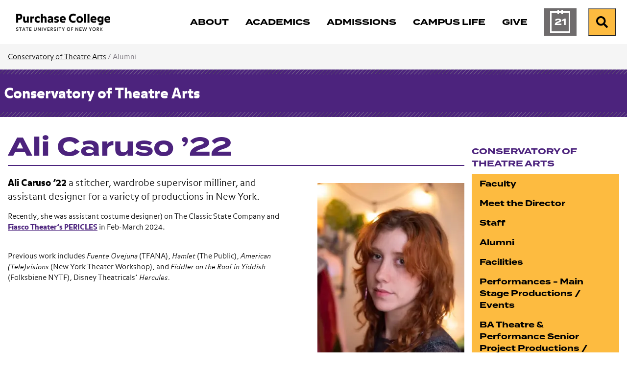

--- FILE ---
content_type: text/html; charset=utf-8
request_url: https://www.purchase.edu/live/profiles/5673-ali-caruso-22
body_size: 7119
content:
<!DOCTYPE html>
<html lang="en" prefix="og: http://ogp.me/ns#">
  <head>
	<meta charset="utf-8"/>
	<meta name="viewport" content="width=device-width, initial-scale=1"/>
	<meta name="generator" content="LiveWhale"/>
	<meta property="og:title" content="Ali Caruso ’22"/>
	<meta property="og:type" content="website"/>
	<meta property="og:url" content="https://www.purchase.edu/live/profiles/5673-ali-caruso-22"/>
	<meta name="pagename" content="Ali Caruso ’22"/>
	<meta property="og:description" content=" Ali Caruso ’22 a stitcher, wardrobe supervisor milliner, and assistant designer for a variety of productions in New York. Recently, she w..."/>
	<meta name="description" content=" Ali Caruso ’22 a stitcher, wardrobe supervisor milliner, and assistant designer for a variety of productions in New York. Recently, she w..."/>
	<meta property="og:image" content="https://www.purchase.edu/live/image/gid/34/width/1260/height/630/crop/1/src_region/0,109,640,748/22449_2022_AliCaruso.png"/>
	<meta property="og:image:secure_url" content="https://www.purchase.edu/live/image/gid/34/width/1260/height/630/crop/1/src_region/0,109,640,748/22449_2022_AliCaruso.png"/>
	<meta property="og:image:width" content="640"/>
	<meta property="og:image:height" content="320"/>
	<meta property="og:image:alt" content="Ali Caruso '22"/>
	<meta name="twitter:card" content="summary_large_image"/>
	<meta name="twitter:title" content="Ali Caruso ’22"/>
	<meta name="twitter:description" content=" Ali Caruso ’22 a stitcher, wardrobe supervisor milliner, and assistant designer for a variety of productions in New York. Recently, she w..."/>
	<meta name="twitter:image" content="https://www.purchase.edu/live/image/gid/34/width/1260/height/630/crop/1/src_region/0,109,640,748/22449_2022_AliCaruso.png"/>
	<meta http-equiv="X-UA-Compatible" content="IE=edge"/>
	<title>Ali Caruso ’22&#160;&#x2022;&#160;Conservatory of Theatre Arts&#160;&#x2022;&#160;Purchase College</title>
	<script>
	/*<![CDATA[*/
	var livewhale={"liveurl_dir":"\/live","host":"www.purchase.edu","page":"\/_ingredients\/templates\/details\/profiles.php","request":"\/live\/profiles\/5673-ali-caruso-22","ajax_timeout":30,"client_name":"Purchase College","cookie_host":".purchase.edu","cookie_prefix":"lw_bc0a268c_","date_format_us":"m\/d\/Y","date_format_euro":"d-m-Y","time_format_us":"g:ia","time_format_euro":"H:i","timezone_format":"us","has_ssl":"true","has_webp":true,"is_details_template":1,"details_id":"5673","details_type":"profiles","has_gallery_inline":1,"group_id":"34","group_title":"Conservatory of Theatre Arts","group_title_real":"Conservatory of Theatre Arts","group_fullname":"Conservatory of Theatre Arts","group_fullname_real":"Conservatory of Theatre Arts","group_twitter_name":"","group_facebook_name":"","group_instagram_name":"","group_directory":"\/academics\/theatre-arts\/","qa_revision":1737039897,"theme":"core"};
	/*]]>*/
	</script>
<link rel="stylesheet" type="text/css" href="/live/resource/css/%5Clivewhale%5Ctheme%5Ccore%5Cstyles%5Ccommon.css/%5C_i%5Cthemes%5Cglobal%5Cstyles%5Cwidgets.css/%5Clivewhale%5Ctheme%5Ccore%5Cstyles%5Cfrontend.rev.1768504595.css" />
<link rel="stylesheet" type="text/css" href="/live/resource/css/%5Clivewhale%5Cstyles%5Clwui%5Clw-overlay.css/%5Clivewhale%5Cstyles%5Clwui%5Clw-notify.rev.1768504595.css" />
<link rel="stylesheet" type="text/css" href="/live/resource/css/%5C_i%5Cthemes%5Cglobal%5Cstyles%5C0-data-tables.css/%5C_i%5Cthemes%5Cglobal%5Cstyles%5Cstyle.css/%5C_i%5Cthemes%5Cglobal%5Cstyles%5Cz-2024-global-styles.rev.1768504595.css" />
<link rel="stylesheet" type="text/css" href="/live/resource/css/_i/themes/global/galleries/default/default.rev.1768504595.css" />
<link rel="shortcut icon" type="image/x-icon" href="/_fav/icon.php?hex=4C237D" />
<script defer src="https://use.fontawesome.com/releases/v5.11.2/js/all.js"></script>

  
<link rel="canonical" href="https://www.purchase.edu/live/profiles/5673-ali-caruso-22"/>
	<!--[if lt IE 9]><script src="/live/resource/js/livewhale/thirdparty/html5shiv.rev.1472670217.js"></script><![endif]-->
</head>
  <body class="details-page profiles details_profiles details details_widget_hidden body_ingredients group_conservatory_of_theatre_arts group_name_conservatory_of_theatre_arts academics-accent-color">
    <div class="editable optional lw_hidden" id="details_widget">
      
    </div>
    <div id="top-of-page" class="sitewide-header">

  <div class="sitewide-header-bar header-fixed">
    <div class="container">
      <div class="header-left">
        <a class="purchase-college" href="/">
          <div class="wordmark">
<img src="/live/resource/image/_i/themes/2024/images/logo/logotype.rev.1727799868.png" alt="Purchase College" class="logo" width="193" height="36" loading="lazy"/>
          </div>
          <div class="bubble-P">
            <svg style="width:62px; height: 62px;" version="1.1" id="purchase-college-bubble-p"  aria-label="Purchase College Bubble P" xmlns="http://www.w3.org/2000/svg" xmlns:xlink="http://www.w3.org/1999/xlink" x="0px" y="0px"
   viewBox="0 0 61.9 62.2" xml:space="preserve">
   
   
   
   
<path fill="#4C237D" d="M44.2208 0C55.8111 0 61.3363 5.67 61.3363 16.1421V22.6511C61.3363 33.1232 55.8111 38.7932 44.2208 38.7932H26.4303C19.1019 38.7932 15.1388 42.2839 15.1388 48.1178C15.1388 53.3153 18.7451 55.996 23.47 57.9824C24.7139 58.5032 25.2442 59.2939 25.0707 60.1617C24.8392 61.3189 23.9521 61.9553 22.0333 61.5117C10.3658 58.8117 0 49.4292 0 31.4453V9.95142C0 3.14357 2.68063 0 10.2211 0H44.2208Z"/>

</svg>


          </div>
        </a>
        <div class="header-breadcrumb breadcrumb">
          <nav aria-label="breadcrumb">        <ol class="breadcrumb">          <li class="breadcrumb-item"><a href="/">Purchase College</a></li>                  </ol>      </nav>
        </div>
      </div>
      <div class="header-right">
        <nav class="main-nav navbar navbar-expand-lg" label="purchase-college-main-navigation"
          aria-label="Main Navigation">
          <div class="header-main-nav">
            <ul class="navbar-nav">
  <li class="nav-about">
    <a href="/about/" class="focus-ring">
      <span class="title">About</span>
    </a>
  </li>
  <li class="nav-academics">
    <a href="/academics/" class="focus-ring">
      <span class="title">Academics</span>
    </a>
  </li>
  <li class="nav-admissions">
    <a href="/admissions/" class="focus-ring">
      <span class="title">Admissions</span>
    </a>
  </li>
  <li class="nav-campus-life">
    <a href="/campus-life/" class="focus-ring">
      <span class="title">Campus Life</span>
    </a>
  </li>
 <!-- Temporary comment out for Give campaign <li class="nav-athletics">
    <a href="/campus-life/athletics/" class="focus-ring">
      <span class="title">Athletics</span>
    </a>
  </li> -->
    <li class="nav-give">
    <a href="/give-to-purchase/" class="focus-ring">
      <span class="title">Give</span>
    </a>
  </li>

  <li class="nav-calendar">
    <a href="/calendar/" class="focus-ring">
      <span class="title">Calendar</span>
    </a>
  </li>
</ul>
          </div>
        </nav>
        <div class="menu-buttons">
          <a href="/calendar/" class="calendar-button">

            <span class="calendar-day" aria-hidden="true">
              <span class="calendar-month">
                Jan
              </span>
              21
            </span>
            <span class="sr-only">Calendar of Events</span>
          </a>
          <form action="/search" class="site-search" method="get" autocomplete="off">
   <div class="input-group">
     <label class="lw_sr_only" for="site-search">Search</label>
     <input type="text" class="purchase-search site-quickaccess form-control" name="q" placeholder="Search Purchase.edu" id="site-search" value="" data-qa-max-results="20" data-qa-results-div-id="purchase-results" />
     <div id="purchase-results" class="purchase-results"></div>
     <button class="input-group-text" id="search-button">
       <span class="fa fa-search"></span><div class="sr-only">Search Purchase.edu</div>
     </button>
   
   </div>
   
 </form>

          <button class="search-button open-search">
            <span class="fa fa-search fa-w-19"></span><span class="sr-only">Search</span>
          </button>
          <button class="menu-button" type="button" data-toggle="collapse"
            data-target="#purchase-college-mobile-navigation" aria-controls="purchase-college-mobile-navigation"
            aria-expanded="false" aria-label="Search and Toggle navigation">
            <span class="fa fa-search"></span><span class="sr-only">Search</span>
            <span class="navbar-toggler-icon"></span>
          </button>

        </div>

      </div>



    </div>
  </div>

</div>
<div class="mobile-nav collapse" id="purchase-college-mobile-navigation" label="purchase-college-mobile-navigation">
  <nav>
    <form action="/search" class="site-search" method="get" autocomplete="off">
      <div class="input-group">
        <input type="text" class="purchase-search site-quickaccess form-control" name="q"
          placeholder="Search Purchase.edu" id="site-search" value="" data-qa-max-results="20"
          data-qa-results-div-id="purchase-results-mobile" />
        <button class="input-group-text" id="search-button">
          <span class="fa fa-search"></span>
          <div class="sr-only">Search Purchase.edu</div>
        </button>

      </div>
    </form>
    <div id="purchase-results-mobile" class="purchase-results"></div>
    <ul class="navbar-nav">
  <li class="nav-about">
    <a href="/about/" class="focus-ring">
      <span class="title">About</span>
    </a>
  </li>
  <li class="nav-academics">
    <a href="/academics/" class="focus-ring">
      <span class="title">Academics</span>
    </a>
  </li>
  <li class="nav-admissions">
    <a href="/admissions/" class="focus-ring">
      <span class="title">Admissions</span>
    </a>
  </li>
  <li class="nav-campus-life">
    <a href="/campus-life/" class="focus-ring">
      <span class="title">Campus Life</span>
    </a>
  </li>
 <!-- Temporary comment out for Give campaign <li class="nav-athletics">
    <a href="/campus-life/athletics/" class="focus-ring">
      <span class="title">Athletics</span>
    </a>
  </li> -->
    <li class="nav-give">
    <a href="/give-to-purchase/" class="focus-ring">
      <span class="title">Give</span>
    </a>
  </li>

  <li class="nav-calendar">
    <a href="/calendar/" class="focus-ring">
      <span class="title">Calendar</span>
    </a>
  </li>
</ul>
  </nav>
</div>
    
    

    <nav class="page-breadcrumb" aria-label="Breadcrumb">
  <div class="container">
    <div class="row">
      <div class="col-sm-12">        
        
        

              	    
                    
                    
                    
                    
                    
                    
                    
                    
                    
                      

        
        
                    <span class="not-current"><a href="/academics/theatre-arts/" class="lw_group_link">Conservatory of Theatre Arts</a> /</span>
        
        
        
        
        
        
        <span class="not-current">Alumni</span>
        
        
      </div>
    </div>
  </div>
</nav>

    <div class="details-header">
      <div class="container">
        <div class="row">
          <div class="col-sm-12">
            <div class="title"><a href="/academics/theatre-arts/" class="lw_group_link">Conservatory of Theatre Arts</a></div>
          </div>
        </div>
      </div>
    </div>
    <div class="container site-main-content" role="main">
      <div class="row">
        <div class="col-sm-8 col-md-9">
          <h1 class="page-title">
            Ali Caruso ’22
          </h1>
        </div>
      </div>
      <div class="row">
        <div class="col-sm-8 col-md-9">
	        <div class="row">
            <div class="col-sm-8">
              <div id="intro" class="intro editable optional">
                <!-- FOR FACULTY -->
                
                
                <!-- FOR STAFF -->
                
                
              </div>
              
              <div id="main" class="main-content editable optional">
                <p>
  <strong>Ali Caruso ’22&#160;</strong>a stitcher, wardrobe supervisor milliner, and assistant designer for a variety of productions in New York.&#160;
</p>
<p>
  Recently, she was assistant costume designer) on The Classic State Company and <a href="https://www.classicstage.org/wp-content/uploads/2024/02/Pericles-Digital-Program-NEW-2-22.pdf" target="_blank" rel="noopener">Fiasco Theater’s PERICLES</a> in Feb-March 2024.
</p>
<p>
  &#160;<br />
  Previous work includes&#160;<em>Fuente Ovejuna</em> (TFANA), <em>Hamlet</em> (The Public), <em>American (Tele)visions</em> (New York Theater Workshop), and <em>Fiddler on the Roof in Yiddish</em> (Folksbiene NYTF),&#160;Disney Theatricals’ <em>Hercules.</em>
</p> 
                
                
                
              </div>
            </div>
            
            <aside id="sidebar" class="col-sm-4 sidebar-content editable optional">
              
              <!--  -->
              
              			<div class="lw_gallery">											<h3 class="lw_sr_only">Open gallery</h3>				<div class="lw_gallery_thumb">					<picture class="lw_image">	<source type="image/webp" srcset="/live/image/gid/34/width/300/22449_2022_AliCaruso.rev.1666123578.webp 1x" data-origin="responsive"/>	<source type="image/png" srcset="/live/image/gid/34/width/300/22449_2022_AliCaruso.rev.1666123578.png 1x" data-origin="responsive"/>	<img src="/live/image/gid/34/width/300/22449_2022_AliCaruso.rev.1666123578.png" width="300" height="" alt="Ali Caruso '22" loading="lazy" data-optimized="true"/></picture>	 				</div><div class="lw_image_caption">Ali Caruso ’22</div>				<div class="lw_gallery_modal" role="dialog" aria-modal="true" aria-hidden="true" style="display: none">				    <section class="lw_gallery_modal_inner" aria-roledescription="carousel">			        			        			        <button class="lw_gallery_arrow prev" title="Previous image" aria-label="Previous image" aria-controls="carousel-">Prev &#xBB;</button>			        <div id="carousel-" class="lw_gallery_slides" aria-live="polite">			        	<div class="lw_gallery_slide" role="group" aria-roledescription="slide">  <div class="lw_gallery_slide_image">    &lt;picture class=&quot;lw_image&quot;&gt;	&lt;source media=&quot;(max-width: 500px)&quot; type=&quot;image/webp&quot; srcset=&quot;/live/image/gid/34/width/500/22449_2022_AliCaruso.rev.1666123578.webp 1x&quot; data-origin=&quot;responsive&quot;/&gt;	&lt;source media=&quot;(max-width: 500px)&quot; type=&quot;image/png&quot; srcset=&quot;/live/image/gid/34/width/500/22449_2022_AliCaruso.rev.1666123578.png 1x&quot; data-origin=&quot;responsive&quot;/&gt;	&lt;source media=&quot;(min-width: 501px)&quot; type=&quot;image/webp&quot; srcset=&quot;/live/image/gid/34/width/640/22449_2022_AliCaruso.rev.1666123578.webp 1x&quot; data-origin=&quot;responsive&quot;/&gt;	&lt;source media=&quot;(min-width: 501px)&quot; type=&quot;image/png&quot; srcset=&quot;/live/image/gid/34/width/640/22449_2022_AliCaruso.rev.1666123578.png 1x&quot; data-origin=&quot;responsive&quot;/&gt;	&lt;img src=&quot;/live/image/gid/34/width/640/22449_2022_AliCaruso.rev.1666123578.png&quot; width=&quot;640&quot; height=&quot;960&quot; alt=&quot;Ali Caruso &#039;22&quot; data-max-w=&quot;640&quot; data-max-h=&quot;960&quot; loading=&quot;lazy&quot; data-optimized=&quot;true&quot;/&gt;&lt;/picture&gt;  </div>  <div class="lw_gallery_slide_caption">        <div>      Ali Caruso ’22    </div>   </div></div>			        </div>			        <button class="lw_gallery_arrow next" title="Next image" aria-label="Next image" aria-controls="carousel-">Next &#xBB;</button>			    		<button class="lw_gallery_close" title="Close gallery" aria-label="Close gallery"></button>				    </section>				    				    <div class="lw_gallery_loader" title="Loading gallery" aria-label="Loading gallery">				        <div class="lw_gallery_loader_line" aria-hidden="true" role="presentation"></div>				        <div class="lw_gallery_loader_line" aria-hidden="true" role="presentation"></div>				        <div class="lw_gallery_loader_line" aria-hidden="true" role="presentation"></div>				        <div class="lw_gallery_loader_line" aria-hidden="true" role="presentation"></div>				    </div>				</div>			</div>
              
							 
              
							 
              
              
							
							 
              
              <div class="profiles_field profiles_118 profiles_sidebar_118">
								<h4 class="profiles_118_header profiles_sidebar_118_header">Graduation Year</h4>
								<div class="profiles_content">
									2022
								</div>
							</div>
<div class="profiles_field profiles_131 profiles_sidebar_131">
								<h4 class="profiles_131_header profiles_sidebar_131_header">Degree</h4>
								<div class="profiles_content">
									BFA
								</div>
							</div>
<div class="profiles_field profiles_132 profiles_sidebar_132">
								<h4 class="profiles_132_header profiles_sidebar_132_header">Major(s)</h4>
								<div class="profiles_content">
									Design/Tech (Costume Design)
								</div>
							</div>
<div class="profiles_field profiles_112 profiles_sidebar_112 lw_profiles_url">
								<h4 class="profiles_112_header profiles_sidebar_112_header">Website</h4>
								<div class="profiles_content">
									<a href="https://alicaruso.com" target="_blank" rel="nofollow">https://alicaruso.com</a>
								</div>
							</div>


							
							 
              
<!--To show map in Public Art in About Group. Old code commented out below - 04/09/21 slg-->
              
<!-- end-->

  <!--            

  -->            
            </aside>
          </div>
          <div class="row">
            <div id="sub-content" class="col-sm-12 sub-content editable optional">
                <a href="/livewhale/?profiles_edit&amp;id=5673&amp;tid=1" class="edit-link">Edit my profile</a>
            </div>
          </div>
        </div>
        <div class="col-sm-4 col-md-3">
          <nav class="side-nav align-top" aria-label="Side Navigation">
		      			<h3><a href="/academics/theatre-arts/" class="lw_group_link">Conservatory of Theatre Arts</a></h3>
								
<div id="lw_widget_d670f524" class="lw_widget lw_widget_type_navigation lw_widget_navigation">
  <ul class="lw_widget_results lw_widget_results_navigation">
    <li class="lw_item_2 lw_files_php lw_item_60c7c47e">
      <a href="/academics/theatre-arts/faculty/">Faculty</a>
    </li>
    <li class="lw_item_3 lw_files_php lw_item_4063601e">
      <a href="/academics/theatre-arts/meet-the-director/">Meet the Director</a>
    </li>
    <li class="lw_item_4 lw_files_php lw_item_e9a7d48d">
      <a href="/academics/theatre-arts/staff/">Staff</a>
    </li>
    <li class="lw_item_5 lw_files_php lw_item_f1c80d22">
      <a href="/academics/theatre-arts/alumni/">Alumni</a>
    </li>
    <li class="lw_item_6 lw_files_php lw_item_8f6cbd73">
      <a href="/academics/theatre-arts/facilities/">Facilities</a>
    </li>
    <li class="lw_item_7 lw_files_php lw_item_1bc20d7f lw_is_parent">
      <a href="/academics/theatre-arts/performances/">Performances - Main Stage Productions / Events</a>
    </li>
    <li class="lw_item_11 lw_files_php lw_item_ce880e19">
      <a href="/academics/theatre-arts/thp-senior-project-events/">BA Theatre &amp; Performance Senior Project Productions / Events</a>
    </li>
    <li class="lw_item_12 lw_files_php lw_item_1076102c">
      <a href="/academics/theatre-arts/the-philip-awards/">The Philip Awards</a>
    </li>
    <li class="lw_item_14 lw_item_d004522c">
      <a href="https://admission.purchase.edu/register/inquiryform" class="lw_external_url" target="_blank">Request Information</a>
    </li>
  </ul>
</div>

              </nav>
        </div>
      </div>
    </div>
    <!-- The Weglot translator widget was added on 01-29-25 - slg
		Removed on 10-21-25 - slg

     

	-->






<div id="sitewide-footer" class="sitewide-footer">
    <div class="container">
      <div class="row">
        <div class="col-lg-3 order-2 order-lg-1">
        
       <div class="brand"> 
       <div class="site-footer-logo">
          <a href="/" class="focus-ring">
          <div class="bubble-p" href="/"></div>
          <div class="wordmark" href="/">
            <span class="sr-only">
              Purchase College State University of New York
            </span>
          </div>
          </a>
        </div>
      
        <div class="site-footer-social">
          <ul>
            <li><a href="https://www.facebook.com/SUNYPurchaseCollege"><span class="lw_sr_only">Facebook</span><i class="fa-brands fa-facebook"></i></a></li>
            <li><a href="https://www.instagram.com/purchasecollege/"><span class="lw_sr_only">Instagram</span><i class="fa-brands fa-instagram"></i></a></li>
            <li><a href="https://twitter.com/SUNY_Purchase"><span class="lw_sr_only">X (Twitter)</span><i class="fa-brands fa-x-twitter"></i></a></li>
            <li><a href="https://www.linkedin.com/school/purchase-college-suny/"><span class="lw_sr_only">LinkedIn</span><i class="fa-brands fa-linkedin"></i></a></li>
            <li><a href="https://www.youtube.com/user/PurchaseCollege"><span class="lw_sr_only">YouTube</span><i class="fa-brands fa-youtube"></i></a></li>
          </ul>
        </div>
      
        <div class="site-footer-contact">
          <div>735 Anderson Hill Road</div>
          <div>Purchase, NY 10577, USA</div>
        </div>

        <!-- Removed on 01-29-25 as per CCS because using Weglot translator now. - slg -->
        <!-- Added back on 10-21-25 as per CCS because no longer using Weglot translater - slg -->
        <div class="language-translator">
            



<div role="region" aria-label="Google Language Translator" id="google_translate_element"></div>

<script>
/*<![CDATA[*/
function googleTranslateElementInit() {
  new google.translate.TranslateElement({pageLanguage: 'en'}, 'google_translate_element');
}
/*]]>*/
</script>

<script src="//translate.google.com/translate_a/element.js?cb=googleTranslateElementInit"></script>
        </div>

      </div>
      
      </div>
        <div class="col-lg-9 footer-links order-1 order-lg-2">
          <div class="row">
            <div class="col-md-6 col-lg-6 col-xl-4 mb-md-4 footer-links-info">
              <h4 class="site-footer-nav-title font-eyebrow">Information for:</h4>
              
<div id="lw_widget_9db09b1f" class="lw_widget lw_widget_type_navigation lw_widget_navigation site-footer-nav">
  <ul class="lw_widget_results lw_widget_results_navigation">
    <li class="lw_item_1 lw_files_php lw_item_5df95630">
      <a href="/current-students/">Current Students</a>
    </li>
    <li class="lw_item_2 lw_files_php lw_item_27265e80">
      <a href="/faculty-and-staff/">Faculty and Staff</a>
    </li>
    <li class="lw_item_3 lw_files_php lw_item_f5e6fb75">
      <a href="/parents/">Parents and Families</a>
    </li>
    <li class="lw_item_4 lw_files_php lw_item_79b24c86">
      <a href="/alumni/">Alumni</a>
    </li>
    <li class="lw_item_5 lw_files_php lw_item_1308ae96">
      <a href="/offices/registrar/older-adult-auditing-program/">Older Adult Auditors</a>
    </li>
    <li class="lw_item_6 lw_files_php lw_item_cb61de05">
      <a href="/offices/registrar/registration-guide/visiting-students/">Visiting Students</a>
    </li>
  </ul>
</div>

            </div>
            <div class="col-md-6 col-lg-6 col-xl-4 mb-md-4 footer-links-assistance">
              <h4 class="site-footer-nav-title font-eyebrow">Need Assistance?</h4>
              
<div id="lw_widget_c5114a24" class="lw_widget lw_widget_type_navigation lw_widget_navigation site-footer-nav">
  <ul class="lw_widget_results lw_widget_results_navigation">
    <li class="lw_item_1 lw_files_php lw_item_94410048">
      <a href="/about/contact-us/">Contact Us</a>
    </li>
    <li class="lw_item_2 lw_files_php lw_item_d8a8638a">
      <a href="/accessibility/">Accessibility</a>
    </li>
    <li class="lw_item_3 lw_files_php lw_item_0f9d3b70">
      <a href="/about/our-campus/interactive-map/">Campus Map</a>
    </li>
    <li class="lw_item_4 lw_item_3c9dab9b">
      <a href="https://apps.purchase.edu/CampusDirectory" class="lw_external_url" target="_blank">Campus Directory</a>
    </li>
    <li class="lw_item_5 lw_files_php lw_item_aaf3bfb1">
      <a href="/offices-and-services/">Offices and Services</a>
    </li>
    <li class="lw_item_6 lw_files_php lw_item_86356355">
      <a href="/offices/nysup/">NYS University Police</a>
    </li>
  </ul>
</div>

            </div>
            <div class="col-md-12 col-lg-12 col-xl-4 mb-md-4 footer-links-resources">
              <h4 class="site-footer-nav-title font-eyebrow">Other Resources:</h4>
              
<div id="lw_widget_e240b553" class="lw_widget lw_widget_type_navigation lw_widget_navigation site-footer-nav lw_widget_columns">
  <div style="display:none;"></div>
  <div class="lw_widget_column_wrapper">
    <div class="lw_widget_column lw_widget_column_1">
      <ul class="lw_widget_results">
        <li class="lw_item_1 lw_item_aba68957">
          <a href="https://outlook.office.com/mail" class="lw_external_url" target="_blank">Email Login</a>
        </li>
        <li class="lw_item_2 lw_files_php lw_item_f0244b8b">
          <a href="/livewhale/?login&amp;referer=1">Editor Login</a>
        </li>
        <li class="lw_item_3 lw_files_php lw_item_edaa335a">
          <a href="/right-to-know/">Your Right to Know</a>
        </li>
        <li class="lw_item_4 lw_item_90abc298">
          <a href="/live/blurbs/872-website-accessibility-and-privacy">Information Privacy</a>
        </li>
        <li class="lw_item_5 lw_files_php lw_item_766a6892">
          <a href="/offices/hr/">Employment</a>
        </li>
        <li class="lw_item_6 lw_files_php lw_item_2f126668">
          <a href="/admissions/visit/">Visit</a>
        </li>
      </ul>
    </div>
    <div class="lw_widget_column lw_widget_column_2">
      <ul class="lw_widget_results">
        <li class="lw_item_7 lw_files_php lw_item_567c3f9a">
          <a href="/give-to-purchase/">Foundation and Support</a>
        </li>
        <li class="lw_item_8 lw_files_php lw_item_f475fa37">
          <a href="/library/">Library</a>
        </li>
        <li class="lw_item_11 lw_files_php lw_item_a1fa101c">
          <a href="/news/">News</a>
        </li>
        <li class="lw_item_12 lw_files_php lw_item_5c067446">
          <a href="/academics/youth-and-precollege-programs/">Youth and Precollege</a>
        </li>
        <li class="lw_item_13 lw_files_php lw_item_dc5caaef">
          <a href="/academics/continuing-education/">Adult Noncredit Programs</a>
        </li>
      </ul>
    </div>
  </div>
</div>

            </div>
          </div>
        </div>
      </div>
    </div>

</div>
<!-- START FOOTER SCRIPTS -->
<script src="/live/resource/js/livewhale/thirdparty/frontend.min.rev.1768504595.js"></script>
<script src="/live/resource/js/%5Clivewhale%5Cscripts%5Clwui%5Cjquery.lw-overlay.js/%5Clivewhale%5Cscripts%5Clwui%5Cjquery.lw-notify.js/%5Clivewhale%5Cscripts%5Ccommon.rev.1768504595.js"></script>
<script src="/live/resource/js/%5Clivewhale%5Ctheme%5Ccore%5Cscripts%5Cfrontend.js/%5Clivewhale%5Ctheme%5Ccore%5Cscripts%5Cquickaccess.rev.1768504595.js"></script>
<script src="/live/resource/js/%5C_i%5Cthemes%5Cglobal%5Cscripts%5C0-accordion.js/%5C_i%5Cthemes%5Cglobal%5Cscripts%5C0-bootstrap.js/%5C_i%5Cthemes%5Cglobal%5Cscripts%5C0-data-tables.js/%5C_i%5Cthemes%5Cglobal%5Cscripts%5C0-debounce.js/%5C_i%5Cthemes%5Cglobal%5Cscripts%5C0-detect-user-type.js/%5C_i%5Cthemes%5Cglobal%5Cscripts%5C0-showRelativeScroll.js/%5C_i%5Cthemes%5Cglobal%5Cscripts%5C0-showScroll.js/%5C_i%5Cthemes%5Cglobal%5Cscripts%5C1-2024-functions-sitewide.js/%5C_i%5Cthemes%5Cglobal%5Cscripts%5C1-jquery.dotdotdot.js/%5C_i%5Cthemes%5Cglobal%5Cscripts%5C1-js.cookie.js/%5C_i%5Cthemes%5Cglobal%5Cscripts%5C10-gallery-details.js/%5C_i%5Cthemes%5Cglobal%5Cscripts%5C2-isotope.js/%5C_i%5Cthemes%5Cglobal%5Cscripts%5C3-clipboard.js/%5C_i%5Cthemes%5Cglobal%5Cscripts%5C4-jquery.simpleWeather.js/%5C_i%5Cthemes%5Cglobal%5Cscripts%5C5-select-filter.js/%5C_i%5Cthemes%5Cglobal%5Cscripts%5C6-fullscreen-gallery.js/%5C_i%5Cthemes%5Cglobal%5Cscripts%5C7-site-quickacces.js/%5C_i%5Cthemes%5Cglobal%5Cscripts%5C8-functions.js/%5C_i%5Cthemes%5Cglobal%5Cscripts%5C99-lw-slideshow.js/%5C_i%5Cthemes%5Cglobal%5Cscripts%5Cadroll.rev.1768504595.js"></script>
<script src="/live/resource/js/_i/themes/global/galleries/default/default.rev.1768504595.js"></script>

<!-- END FOOTER SCRIPTS -->



  <!-- Start Site Improve -->
<script>
  /*<![CDATA[*/
  (function () {
    var sz = document.createElement('script'); sz.type = 'text/javascript'; sz.async = true;
    sz.src = '//siteimproveanalytics.com/js/siteanalyze_2727.js';
    var s = document.getElementsByTagName('script')[0]; s.parentNode.insertBefore(sz, s);
  })();
  /*]]>*/
</script>
<!-- End Site Improve -->

  
	<!-- GOOGLE TAG MANAGER -->
	<noscript><iframe id="lw_gtm" src="//www.googletagmanager.com/ns.html?id=GTM-K8TKGR7" longdesc="Google Tag Manager"></iframe></noscript>
	<script>
	/*<![CDATA[*/
	(function(w,d,s,l,i){w[l]=w[l]||[];w[l].push({'gtm.start': new Date().getTime(),event:'gtm.js'});var f=d.getElementsByTagName(s)[0], j=d.createElement(s),dl=l!='dataLayer'?'&l='+l:'';j.async=true;j.src='//www.googletagmanager.com/gtm.js?id='+i+dl;f.parentNode.insertBefore(j,f);})(window,document,'script','dataLayer','GTM-K8TKGR7');
	/*]]>*/
	</script>
	<!-- END GOOGLE TAG MANAGER -->
	</body>
</html>

--- FILE ---
content_type: text/css; charset=utf-8
request_url: https://www.purchase.edu/live/resource/css/%5Clivewhale%5Ctheme%5Ccore%5Cstyles%5Ccommon.css/%5C_i%5Cthemes%5Cglobal%5Cstyles%5Cwidgets.css/%5Clivewhale%5Ctheme%5Ccore%5Cstyles%5Cfrontend.rev.1768504595.css
body_size: 15327
content:
/*      Request ID: f9b0ff8ee67f571fad53c6bc940c5e50_1768504595 (01/15/2026 2:16pm) (fc5BDsIwDETRq3AAxBypSpshseQ4KDaNuD0ViB3q7m/maYA9Dcw58XiuKttSoylUds6alIjKRmx9EB4vpR/dWrfbkX694O98ESuDWWjhX8FRtK9Jf8iUXBh+qpyduI9uQcsf4A0=)      */



/*      Resource ID: 071102cc8c6281e387b76c1f296 (common.less, compiled by lessc, minified by cleancss) (01/12/2026 12:34am) (A:9186, B:9186, C:9176, D:9176, F:9176, I:7479, K:7479)      */

.lw_clearfix:after,.lw_clearfix:before{content:" ";display:table}.lw_clearfix:after{clear:both}.lw_spinner{position:absolute;top:0;left:0;width:100%;height:100%;background:#fff url(/live/resource/image/spinner.gif) no-repeat center center;z-index:1000}.lw_clear{height:0;clear:both}.lw_paginate{position:relative;clear:left}.lw_paginate_placeholder{position:relative;display:none}.lw_hidden{display:none!important;visibility:hidden!important}.lw_element .lw_prompt a{font-weight:700;text-decoration:none}.lw_element .lw_prompt a:hover{text-decoration:underline}.lw_element h1{display:inline-block;font-size:3.2em;margin-top:30px;font-weight:200}.lw_element h1+.lw_cancel{position:relative;top:-.2em}.lw_element .lw_cancel{color:#707070;margin-left:5px}.lw_element .lw_cancel a{color:#d00}.lw_msg{padding:10px}.lw_msg_top .lw_msg_failure,.lw_msg_top .lw_msg_success,.lw_msg_top .lw_msg_warning{width:100%;font-weight:700;margin:0;padding:3px 8px;left:0}.lw_element .lw_msg_success{color:#3c763d;border:#d6e9c6;background-color:#dff0d8}.lw_element .lw_msg_warning{color:#8a6d3b;border:#faebcc;background-color:#fcf8e3}.lw_element .lw_msg_failure{color:#a94442;border:#ebccd1;background-color:#f2dede}.lw_image_preview{font-family:"Helvetica Neue",Helvetica,Arial,sans-serif;height:100px;width:100px;text-align:center;padding:0;border:none;-webkit-border-radius:5px;-webkit-background-clip:padding-box;-moz-border-radius:5px;-moz-background-clip:padding;border-radius:5px;background-clip:padding-box}.lw_image_preview .lw_overlay_contents{background-color:#000;-webkit-border-radius:5px;-webkit-background-clip:padding-box;-moz-border-radius:5px;-moz-background-clip:padding;border-radius:5px;background-clip:padding-box}.lw_image_preview .lw_image_preview_image img{position:absolute;z-index:1060;left:0;-webkit-transition:opacity .5s ease-in-out;-moz-transition:opacity .5s ease-in-out;-o-transition:opacity .5s ease-in-out;transition:opacity .5s ease-in-out}.lw_image_preview .lw_image_preview_image img.loading{position:static;zoom:1;-webkit-opacity:0;-moz-opacity:0;opacity:0}.lw_image_preview .lw_image_preview_image img.active{z-index:1061;opacity:1}.lw_image_preview.lw_overlay{border:none}.lw_image_preview .lw_overlay_header{height:0;padding:0;border:none}.lw_image_preview .lw_overlay_header button{position:absolute;top:12px;right:12px;z-index:1075;background:#fff;width:18px;height:18px;line-height:15px;padding:0 0 3px;border:0;text-align:center;-webkit-border-radius:9px;-webkit-background-clip:padding-box;-moz-border-radius:9px;-moz-background-clip:padding;border-radius:9px;background-clip:padding-box;zoom:1;-webkit-opacity:.6;-moz-opacity:.6;opacity:.6}.lw_image_preview .lw_overlay_footer{background-color:#fff;zoom:1;-webkit-opacity:0;-moz-opacity:0;opacity:0}.lw_image_preview .lw_overlay_footer>p{font-size:13px;text-align:center;margin:0;color:#333}.lw_image_preview .lw_overlay_contents:hover a.lw_scroll{zoom:1;-webkit-opacity:1;-moz-opacity:1;opacity:1}.lw_image_preview a.lw_scroll{display:block;position:absolute;top:0;bottom:0;margin:auto;width:40px;height:60px;z-index:1099;background-color:rgba(0,0,0,.3);cursor:pointer;zoom:1;-webkit-opacity:0;-moz-opacity:0;opacity:0;-webkit-transition:opacity .2s ease-in-out;-moz-transition:opacity .2s ease-in-out;-o-transition:opacity .2s ease-in-out;transition:opacity .2s ease-in-out}.lw_image_preview a.lw_scroll.lw_prev:after{left:-2px;border-right-color:rgba(255,255,255,.7)}.lw_image_preview a.lw_scroll.lw_next{right:0}.lw_image_preview a.lw_scroll.lw_next:after{left:14px;border-left-color:rgba(255,255,255,.7)}.lw_image_preview a.lw_scroll:after{content:" ";position:absolute;right:0;top:50%;height:0;width:0;pointer-events:none;border:solid transparent;border-width:12px;margin-top:-12px}.lw_image_preview .lw_overlay_body{padding:0;position:relative}.lw_image_preview .lw_spinner{zoom:1;-webkit-opacity:.5;-moz-opacity:.5;opacity:.5;background-color:#000;z-index:1065}.lw_widget_forms fieldset legend{display:none}.lw_widget_forms .lw_spinner{position:fixed;top:0;left:0;width:100%;height:100%;background-color:rgba(255,255,255,.35)}.lw_widget_forms .lw_uploader{position:relative}.lw_widget_forms .lw_uploader>.lw_uploader_progress{display:none}.lw_widget_forms .lw_uploader ul{padding:0;list-style-type:none}.lw_widget_forms .lw_uploader_progress{background-color:#fafafa;border:1px solid #ddd;position:relative;overflow:hidden;margin-top:10px}.lw_widget_forms .lw_uploader_filename{padding:3px 0 2px 3px;color:#666;white-space:nowrap}.lw_widget_forms .lw_uploader_complete{position:absolute;top:0;left:0;width:0;overflow:hidden}.lw_widget_forms .lw_uploader_complete.lw_complete .lw_uploader_complete_filename{color:#383;background-color:#efe}.lw_widget_forms .lw_uploader_complete.lw_failed .lw_uploader_complete_filename{color:#c22;background-color:#fee}.lw_widget_forms .lw_uploader_complete_filename{padding:3px 0 2px 3px;color:#469;background-color:#d0def1;white-space:nowrap}.lw_widget_forms .lw_uploader_message{font-weight:700}.lw_widget_forms .lw_uploader_message em{font-weight:400;font-style:normal}picture.lw_image{display:inline-block;line-height:0}.lw_image_caption.lw_align_left,img.lw_align_left,picture.lw_align_left{float:left;margin-right:.5em}.lw_image_caption.lw_align_right,img.lw_align_right,picture.lw_align_right{float:right;margin-left:.5em}.lw_image_caption.lw_align_center,img.lw_align_center,picture.lw_align_center{display:block;margin-left:auto;margin-right:auto}.lw_image_caption.lw_block,img.lw_block,picture.lw_block{display:block;float:none}.lw_image_caption.lw_column_width_full,img.lw_column_width_full,picture.lw_column_width_full{max-width:100%;height:auto}.lw_image_caption.lw_column_width_half,img.lw_column_width_half,picture.lw_column_width_half{max-width:50%;height:auto}.lw_image_caption>img,img>img,picture>img{max-width:100%;height:auto}picture.lw_align_center{text-align:center}picture.lw_align_center img{display:inline-block}.lw_image_caption{display:block}.lw_image_caption.lw_align_left{clear:left}.lw_image_caption.lw_align_right{clear:right}.lw_image_credit{float:right;font-style:italic;color:#999}#lw_page{width:100%;margin-top:40px;-webkit-transition:margin-top .25s ease-out;-moz-transition:margin-top .25s ease-out;-o-transition:margin-top .25s ease-out;transition:margin-top .25s ease-out}.session_monitor .lw_overlay_close{display:none}.lw_sr_only,.lw_sr_only_focusable{position:absolute;left:-10000px;top:auto;width:1px;height:1px;overflow:hidden;background:#fff;color:#000}.lw_sr_only_focusable:active,.lw_sr_only_focusable:focus{position:static;width:auto;height:auto;overflow:visible}.lw_skip_link{position:absolute;display:block;width:1px;height:1px;overflow:hidden;z-index:-999}.lw_skip_link:focus{position:static;width:auto;height:auto;overflow:auto;z-index:999;padding:5px;color:#00f;background-color:#ff9;border:1px solid #993;text-align:center}.lw_skip_link.absolute:focus{position:absolute;z-index:9999}.star+.lw_skip_link.absolute:focus{left:37px;top:11px}.lw_responsive_iframe_wrapper{position:relative;overflow:hidden;padding-top:100%}.lw_responsive_iframe_wrapper.four_three{padding-top:75%}.lw_responsive_iframe_wrapper.three_four{padding-top:133%}.lw_responsive_iframe_wrapper.sixteen_nine{padding-top:56.25%}.lw_responsive_iframe_wrapper.nine_sixteen{padding-top:178%}.lw_responsive_iframe_wrapper iframe{position:absolute;top:0;left:0;width:100%;height:100%;border:0}input[readonly]{pointer-events:none;opacity:50%}

/*      Resource ID: 8121a8c0abeb0c2f9f99e2aced6 (widgets.less, compiled by lessc, minified by cleancss) (01/13/2026 10:02am) (A:42525, B:42765, C:104321, D:106273, F:106273, I:96396, K:96396)      */

.lw_widget{margin:0 0 1em 0}.lw_widget .lw_item_thumb{float:left;margin-right:.5em}.lw_widget .lw_item_thumb img{float:left;margin-bottom:.5em}.lw_widget .lw_widget_column>ul,.lw_widget>.lw_events_day>ul,.lw_widget>noscript>ul,.lw_widget>ul{list-style-type:none;padding:0;margin:0}.lw_widget .lw_widget_column>ul>li,.lw_widget>.lw_events_day>ul>li,.lw_widget>noscript>ul>li,.lw_widget>ul>li{clear:left;margin:0 0 1em}.lw_widget_tags{float:left;margin-left:20px;clear:right}.lw_widget_tags ul li{float:left;clear:none;margin-right:.5em}.lw_widget_tags .lw_widget_tag{margin-bottom:1em}.lw_widget_tags hr{margin-top:15px;margin-bottom:15px}.related_links img{display:none}.lw_widget_column_wrapper{display:flex;flex-direction:row;flex-wrap:nowrap;vertical-align:top;margin-left:-15px;margin-right:-15px}.lw_widget_column{flex-grow:1;flex-basis:0;max-width:100%;padding-right:15px;padding-left:15px}@media (max-width:768px){.lw_widget_column_wrapper{flex-direction:column}}.lw_widget_tags.lw_widget_tag_selector{float:right;max-width:200px}.lw_widget_tags.lw_widget_tag_selector h3{margin-top:0}.lw_widget_tags.lw_widget_tag_selector .lw_widget_all_tags_selected,.lw_widget_tags.lw_widget_tag_selector .lw_widget_tag_selected{background-color:#ccc;border-color:#888;color:#222;margin:.2em .4em 1em 0;padding:4px;border-radius:6px;-webkit-border-radius:6px;-moz-border-radius:6px}.lw_widget_feeds table{width:auto}.lw_widget_saveandshare ul{list-style-type:none;margin:0;padding:0}.lw_widget_saveandshare ul li{display:inline-block;padding:0 4px 0 0;margin:0;height:26px;vertical-align:top}.lw_widget_saveandshare ul li img{border:0;margin:0;padding:2px 0 0 0}.lw_widget_saveandshare a{text-decoration:none;color:#ccc}.lw_widget_saveandshare a:hover{color:#900}.lw_widget_saveandshare .twitter a:hover{color:#55acee}.lw_widget_saveandshare .facebook a:hover{color:#3b5998}.lw_widget_saveandshare .googleplus a:hover{color:#dd4b39}.lw_widget_navigation .lw_subnav{margin-left:25px}.lw_widget_clean_markup,.lw_widget_slideshow_result,.lw_widget_slideshow_results{display:inline;margin:0;padding:0}.lw_widget_inactive_results{display:none}.lw_slideshow_interval,.lw_widget_slideshow_result,.lw_widget_slideshow_results{display:none}.lw_gallery.lw_widget_slideshow .lw_gallery_thumbnails{display:none}.lw_widget_facebook img{float:left;padding:5px}.lw_widget_facebook .lw_facebook_image_sm{max-width:300px}.lw_widget_twitter ul{margin:0;padding:0}.lw_twitter_image{float:left;max-width:300px}.lw_twitter_username{display:block}.lw_twitter_username img{float:left;position:relative;top:28px}.lw_twitter_username a{display:inline-block;text-decoration:none;font-weight:400;margin:0 1px 10px -47px}.lw_twitter_username a:hover{background-color:#000;color:#fff}.lw_twitter_tweet{display:block;padding:15px 15px 15px 40px;margin:0 0 20px 50px;background-image:url(/live/resource/image/livewhale/theme/core/images/twitter-bg.gif);background-position:top left;background-repeat:no-repeat;overflow-x:hidden}.lw_widget_files .lw_files_swf a{background:url(/live/resource/image/livewhale/images/files/swficon.gif) no-repeat 100% 50%;padding-right:20px}.lw_widget_files .lw_files_mp3 a{background:url(/live/resource/image/livewhale/images/files/mp3.gif) no-repeat 100% 50%;padding-right:20px}.lw_widget_files .lw_files_pdf a{background:url(/live/resource/image/livewhale/images/files/pdficon.gif) no-repeat 100% 50%;padding-right:18px!important}.lw_widget_files .lw_files_qt a{background:url(/live/resource/image/livewhale/images/files/quicktime.gif) no-repeat 100% 50%;padding-right:18px}.lw_widget_files .lw_files_wma a,.lw_widget_files .lw_files_wmv a{background:url(/live/resource/image/livewhale/images/files/wmedia.gif) no-repeat 100% 50%;padding-right:20px}.lw_widget_files .lw_files_doc a,.lw_widget_files .lw_files_docx a,.lw_widget_files .lw_files_rtf a,.lw_widget_files .lw_files_txt a{background:url(/live/resource/image/livewhale/images/files/docicon.gif) no-repeat 100% 50%;padding-right:20px}.lw_widget_files .lw_files_xls a{background:url(/live/resource/image/livewhale/images/files/xlsicon.gif) no-repeat 100% 50%;padding-right:20px}.lw_widget_files .lw_files_ppt a,.lw_widget_files .lw_files_pptx a{background:url(/live/resource/image/livewhale/images/files/ppticon.gif) no-repeat 100% 50%;padding-right:20px}.lw_widget_files .lw_files_gif a,.lw_widget_files .lw_files_jpg a,.lw_widget_files .lw_files_png a{background:url(/live/resource/image/livewhale/images/files/image.gif) no-repeat 100% 50%;padding-right:20px}.lw_widget_events li{padding-left:40px}.lw_widget_events .lw_events_date{background-color:#fff;border:1px solid #bbb;border-radius:0;display:block;float:left;font-size:6px;height:26px;margin-left:-40px;padding:0;position:relative;text-align:center;top:2px;width:30px}.lw_widget_events .lw_events_date .lw_events_month{background-color:#b00;border-bottom:1px solid #bbb;color:#fff;display:block;font-size:1.2em;height:11px;line-height:1.5em;margin:0 auto;padding:0;text-align:center;text-transform:uppercase;width:100%}.lw_widget_events .lw_events_date .lw_events_day{background:none repeat scroll 0 0 transparent;color:#000;display:block;font-size:1.9em;line-height:1.25em;margin:0 auto;padding:0;text-align:center;width:20px}.lw_widget_events .lw_events_time{display:block;font-size:.7em;line-height:1em;padding:2px 0}ul.multi_value{list-style-type:none}@font-face{font-family:'Glyphicons Halflings';src:url(/live/resource/css/_ingredients/themes/global/assets/iconfont/glyphicons-halflings-regular.rev.1669906806.eot);src:url(/live/resource/css/_ingredients/themes/global/assets/iconfont/glyphicons-halflings-regular.rev.1669906806.eot#iefix) format('embedded-opentype'),url(/live/resource/css/_ingredients/themes/global/assets/iconfont/glyphicons-halflings-regular.rev.1669906806.woff2) format('woff2'),url(/live/resource/css/_ingredients/themes/global/assets/iconfont/glyphicons-halflings-regular.rev.1669906806.woff) format('woff'),url(/live/resource/css/_ingredients/themes/global/assets/iconfont/glyphicons-halflings-regular.rev.1669906806.ttf) format('truetype'),url(/_ingredients/themes/global/assets/iconfont/glyphicons-halflings-regular.svg#glyphicons_halflingsregular) format('svg')}@font-face{font-family:FFBalanceWebBlack;src:url(/live/resource/css/_ingredients/extras/webfonts/32150B_1_0.rev.1725480777.eot);src:url(/live/resource/css/_ingredients/extras/webfonts/32150B_1_0.rev.1725480777.eot#iefix) format('embedded-opentype'),url(/live/resource/css/_ingredients/extras/webfonts/32150B_1_0.rev.1725480782.woff2) format('woff2'),url(/live/resource/css/_ingredients/extras/webfonts/32150B_1_0.rev.1725480779.woff) format('woff'),url(/live/resource/css/_ingredients/extras/webfonts/32150B_1_0.rev.1725480779.ttf) format('truetype');font-weight:900}@font-face{font-family:FFBalanceWebBoldItalic;src:url(/live/resource/css/_ingredients/extras/webfonts/32150B_2_0.rev.1725480781.eot);src:url(/live/resource/css/_ingredients/extras/webfonts/32150B_2_0.rev.1725480781.eot#iefix) format('embedded-opentype'),url(/live/resource/css/_ingredients/extras/webfonts/32150B_2_0.rev.1725480783.woff2) format('woff2'),url(/live/resource/css/_ingredients/extras/webfonts/32150B_2_0.rev.1725480780.woff) format('woff'),url(/live/resource/css/_ingredients/extras/webfonts/32150B_2_0.rev.1725480776.ttf) format('truetype');font-weight:700;font-style:italic}@font-face{font-family:FFBalanceWebBold;src:url(/live/resource/css/_ingredients/extras/webfonts/32150B_3_0.rev.1725480778.eot);src:url(/live/resource/css/_ingredients/extras/webfonts/32150B_3_0.rev.1725480778.eot#iefix) format('embedded-opentype'),url(/live/resource/css/_ingredients/extras/webfonts/32150B_3_0.rev.1725480784.woff2) format('woff2'),url(/live/resource/css/_ingredients/extras/webfonts/32150B_3_0.rev.1725480783.woff) format('woff'),url(/live/resource/css/_ingredients/extras/webfonts/32150B_3_0.rev.1725480781.ttf) format('truetype');font-weight:700}@font-face{font-family:FFBalanceWebLightItalic;src:url(/live/resource/css/_ingredients/extras/webfonts/32150B_4_0.rev.1725480783.eot);src:url(/live/resource/css/_ingredients/extras/webfonts/32150B_4_0.rev.1725480783.eot#iefix) format('embedded-opentype'),url(/live/resource/css/_ingredients/extras/webfonts/32150B_4_0.rev.1725480775.woff2) format('woff2'),url(/live/resource/css/_ingredients/extras/webfonts/32150B_4_0.rev.1725480776.woff) format('woff'),url(/live/resource/css/_ingredients/extras/webfonts/32150B_4_0.rev.1725480777.ttf) format('truetype');font-style:italic}@font-face{font-family:FFBalanceWebLight;src:url(/live/resource/css/_ingredients/extras/webfonts/32150B_5_0.rev.1725480779.eot);src:url(/live/resource/css/_ingredients/extras/webfonts/32150B_5_0.rev.1725480779.eot#iefix) format('embedded-opentype'),url(/live/resource/css/_ingredients/extras/webfonts/32150B_5_0.rev.1725480776.woff2) format('woff2'),url(/live/resource/css/_ingredients/extras/webfonts/32150B_5_0.rev.1725480778.woff) format('woff'),url(/live/resource/css/_ingredients/extras/webfonts/32150B_5_0.rev.1725480782.ttf) format('truetype')}@font-face{font-family:Balance;src:url(/live/resource/css/_ingredients/extras/webfonts/32150B_5_0.rev.1725480779.eot);src:url(/live/resource/css/_ingredients/extras/webfonts/32150B_5_0.rev.1725480779.eot#iefix) format('embedded-opentype'),url(/live/resource/css/_ingredients/extras/webfonts/32150B_5_0.rev.1725480776.woff2) format('woff2'),url(/live/resource/css/_ingredients/extras/webfonts/32150B_5_0.rev.1725480778.woff) format('woff'),url(/live/resource/css/_ingredients/extras/webfonts/32150B_5_0.rev.1725480782.ttf) format('truetype');font-weight:400;font-style:normal}@font-face{font-family:Balance;src:url(/live/resource/css/_ingredients/extras/webfonts/32150B_4_0.rev.1725480783.eot);src:url(/live/resource/css/_ingredients/extras/webfonts/32150B_4_0.rev.1725480783.eot#iefix) format('embedded-opentype'),url(/live/resource/css/_ingredients/extras/webfonts/32150B_4_0.rev.1725480775.woff2) format('woff2'),url(/live/resource/css/_ingredients/extras/webfonts/32150B_4_0.rev.1725480776.woff) format('woff'),url(/live/resource/css/_ingredients/extras/webfonts/32150B_4_0.rev.1725480777.ttf) format('truetype');font-weight:400;font-style:italic}@font-face{font-family:Balance;src:url(/live/resource/css/_ingredients/extras/webfonts/32150B_1_0.rev.1725480777.eot);src:url(/live/resource/css/_ingredients/extras/webfonts/32150B_1_0.rev.1725480777.eot#iefix) format('embedded-opentype'),url(/live/resource/css/_ingredients/extras/webfonts/32150B_1_0.rev.1725480782.woff2) format('woff2'),url(/live/resource/css/_ingredients/extras/webfonts/32150B_1_0.rev.1725480779.woff) format('woff'),url(/live/resource/css/_ingredients/extras/webfonts/32150B_1_0.rev.1725480779.ttf) format('truetype');font-weight:700;font-style:normal}@font-face{font-family:Balance;src:url(/_ingredients/extras/webfonts/32150B_0_0.rev.1669906791.eot);src:url(/_ingredients/extras/webfonts/32150B_0_0.rev.1669906791.eot#iefix) format('embedded-opentype'),url(/live/resource/css/_ingredients/extras/webfonts/32150B_0_0.rev.1725480782.woff2) format('woff2'),url(/_ingredients/extras/webfonts/32150B_0_0.rev.1669906791.woff) format('woff'),url(/_ingredients/extras/webfonts/32150B_0_0.rev.1669906791.ttf) format('truetype');font-weight:700;font-style:italic}.lw_widget{margin-bottom:20px}.lw_widget:after,.lw_widget:before{content:'';display:table;clear:both}.lw_widget.no-margin-bottom{margin-bottom:0}.lw_widget>h2:first-child{margin-top:0}.lw_widget.lw_widget>h3{margin-bottom:6px;color:#444;margin-top:0}.lw_widget .lw_blurbs_title,.lw_widget .lw_events_title,.lw_widget .lw_files_title,.lw_widget .lw_forms_title,.lw_widget .lw_galleries_title,.lw_widget .lw_news_headline,.lw_widget .lw_pages_title,.lw_widget .lw_profiles_name,.lw_widget .lw_profiles_title,.lw_widget h4{font-family:inherit;font-weight:700;margin-top:2px;margin-bottom:3px;color:#4c237d;font-size:2rem}.lw_widget .lw_blurbs_title em,.lw_widget .lw_blurbs_title i,.lw_widget .lw_events_title em,.lw_widget .lw_events_title i,.lw_widget .lw_files_title em,.lw_widget .lw_files_title i,.lw_widget .lw_forms_title em,.lw_widget .lw_forms_title i,.lw_widget .lw_galleries_title em,.lw_widget .lw_galleries_title i,.lw_widget .lw_news_headline em,.lw_widget .lw_news_headline i,.lw_widget .lw_pages_title em,.lw_widget .lw_pages_title i,.lw_widget .lw_profiles_name em,.lw_widget .lw_profiles_name i,.lw_widget .lw_profiles_title em,.lw_widget .lw_profiles_title i,.lw_widget h4 em,.lw_widget h4 i{font-family:inherit;font-weight:700;font-style:italic}.lw_widget .lw_widget_results{margin-left:0;padding-left:0}.lw_widget .lw_widget_results>li{padding-left:0;list-style-type:none}.lw_widget .lw_widget_results>li:after,.lw_widget .lw_widget_results>li:before{content:'';display:table;clear:both}.lw_widget .lw_widget_results>li{margin-bottom:15px}.lw_widget .lw_item_thumb{float:left;margin:0 0 .5em 0;padding:0 10px 0 0}.lw_widget .lw_item_thumb img{border:none;float:left;margin:0}.lw_widget:not(:first-child) h3,.lw_widget:not(:first-child) h3:first-child{margin-top:20px}.lw_widget .lw_item_tags:after,.lw_widget .lw_item_tags:before{content:'';display:table;clear:both}.lw_widget .lw_item_tags .tag,.lw_widget .lw_item_tags a,.lw_widget .lw_item_tags li{-webkit-font-smoothing:subpixel-antialiased!important;-moz-osx-font-smoothing:auto!important;font-family:Balance,sans-serif!important;font-weight:400!important;font-style:normal!important;display:block;float:left;clear:none;margin:3px 3px 0 0;padding:3px 4px;background-color:#c8cecc;color:#000;font-size:1.5rem}.lw_widget .lw_item_tags .tag.Major,.lw_widget .lw_item_tags .tag.Session-I,.lw_widget .lw_item_tags a.Major,.lw_widget .lw_item_tags a.Session-I,.lw_widget .lw_item_tags li.Major,.lw_widget .lw_item_tags li.Session-I{background-color:#666;color:#fff}.lw_widget .lw_item_tags .tag.Minor,.lw_widget .lw_item_tags .tag.Session-II,.lw_widget .lw_item_tags a.Minor,.lw_widget .lw_item_tags a.Session-II,.lw_widget .lw_item_tags li.Minor,.lw_widget .lw_item_tags li.Session-II{background-color:#666;color:#fff}.lw_widget .lw_item_tags .tag.Interdisciplinary,.lw_widget .lw_item_tags .tag.Session-III,.lw_widget .lw_item_tags a.Interdisciplinary,.lw_widget .lw_item_tags a.Session-III,.lw_widget .lw_item_tags li.Interdisciplinary,.lw_widget .lw_item_tags li.Session-III{background-color:#fff}.lw_widget .lw_item_tags ul{margin-left:0;padding-left:0;display:inline;margin:0}.lw_widget .lw_item_tags ul>li{padding-left:0;list-style-type:none}.lw_widget .lw_item_tags ul>li:after,.lw_widget .lw_item_tags ul>li:before{content:'';display:table;clear:both}.lw_widget .lw_item_tags ul li{padding-left:4px}.lw_widget .lw_item_tags .lw_comma{display:none}.lw_widget .lw_widget_column>.lw_widget_results{text-align:left}@media only screen and (min-width:992px) and (max-width:1199px),only screen and (min-width:1200px){.lw_widget:not(.lw_widget_navigation):not(.lw_widget_instagram) .lw_widget_column.lw_widget_column_1{clear:both;padding-right:15px}.lw_widget:not(.lw_widget_navigation):not(.lw_widget_instagram) .lw_widget_column[class*=lw_widget_column_]:not(.lw_widget_column_1){padding-left:15px}}@media only screen and (max-width:768px),only screen and (min-width:769px) and (max-width:991px){.lw_widget:not(.lw_widget_navigation):not(.lw_widget_instagram) .lw_widget_column{width:100%!important}}@media only screen and (min-width:992px) and (max-width:1199px),only screen and (min-width:1200px){.lw_widget.two_column .lw_widget_results{display:grid;grid-template-columns:repeat(2,minmax(0,1fr));gap:1rem}}.lw_widget .lw_paginate{margin-bottom:20px}.lw_widget.stack .lw_item_thumb{float:none}.lw_widget.stack .lw_item_thumb img{float:none;margin-bottom:8px}.lw_paginate{margin-bottom:40px}.hide-images-on-paginate .lw_item_thumb{display:none}html body .editable .lw_widget_type_events:not(.featured-events):not(.simple-event-list) li,html body .lw_widget_type_events:not(.featured-events):not(.simple-event-list) li{display:-webkit-box;display:-ms-flexbox;display:flex;margin-top:12px;margin-bottom:27px}html body .editable .lw_widget_type_events:not(.featured-events):not(.simple-event-list) .cal_date,html body .lw_widget_type_events:not(.featured-events):not(.simple-event-list) .cal_date{display:inline-block;float:left;vertical-align:middle;text-align:center;width:52px;height:52px;box-shadow:inset 0 0 2px rgba(0,0,0,.43);background:#fff;-webkit-box-flex:0;-ms-flex:none;flex:none}html body .editable .lw_widget_type_events:not(.featured-events):not(.simple-event-list) .cal_date .cal_date_month,html body .lw_widget_type_events:not(.featured-events):not(.simple-event-list) .cal_date .cal_date_month{-webkit-font-smoothing:antialiased;-moz-osx-font-smoothing:grayscale;font-family:inherit;font-weight:700;display:block;padding:5px 0 3px;font-size:13px;line-height:1;text-transform:uppercase;color:#fff}html body .editable .lw_widget_type_events:not(.featured-events):not(.simple-event-list) .cal_date .cal_date_month em,html body .editable .lw_widget_type_events:not(.featured-events):not(.simple-event-list) .cal_date .cal_date_month i,html body .lw_widget_type_events:not(.featured-events):not(.simple-event-list) .cal_date .cal_date_month em,html body .lw_widget_type_events:not(.featured-events):not(.simple-event-list) .cal_date .cal_date_month i{font-family:inherit;font-weight:700;font-style:italic}html body .editable .lw_widget_type_events:not(.featured-events):not(.simple-event-list) .cal_date .cal_date_day,html body .lw_widget_type_events:not(.featured-events):not(.simple-event-list) .cal_date .cal_date_day{font-family:inherit;font-weight:700;display:block;padding:6px 0 0;font-size:21px;line-height:1}html body .editable .lw_widget_type_events:not(.featured-events):not(.simple-event-list) .cal_date .cal_date_day em,html body .editable .lw_widget_type_events:not(.featured-events):not(.simple-event-list) .cal_date .cal_date_day i,html body .lw_widget_type_events:not(.featured-events):not(.simple-event-list) .cal_date .cal_date_day em,html body .lw_widget_type_events:not(.featured-events):not(.simple-event-list) .cal_date .cal_date_day i{font-family:inherit;font-weight:700;font-style:italic}html body .editable .lw_widget_type_events:not(.featured-events):not(.simple-event-list) .event,html body .lw_widget_type_events:not(.featured-events):not(.simple-event-list) .event{padding-left:14px}html body .editable .lw_widget_type_events:not(.featured-events):not(.simple-event-list) .lw_item_thumb,html body .lw_widget_type_events:not(.featured-events):not(.simple-event-list) .lw_item_thumb{float:left;padding:0;padding-right:10px}html body .editable .lw_widget_type_events:not(.featured-events):not(.simple-event-list) .lw_item_thumb a:focus img,html body .editable .lw_widget_type_events:not(.featured-events):not(.simple-event-list) .lw_item_thumb a:hover img,html body .lw_widget_type_events:not(.featured-events):not(.simple-event-list) .lw_item_thumb a:focus img,html body .lw_widget_type_events:not(.featured-events):not(.simple-event-list) .lw_item_thumb a:hover img{-webkit-filter:brightness(1.1);filter:brightness(1.1)}html body .editable .lw_widget_type_events:not(.featured-events):not(.simple-event-list) .lw_item_thumb img,html body .lw_widget_type_events:not(.featured-events):not(.simple-event-list) .lw_item_thumb img{border:none;float:left;margin:0 .5em .5em 0}html body .editable .lw_widget_type_events:not(.featured-events):not(.simple-event-list) .title,html body .lw_widget_type_events:not(.featured-events):not(.simple-event-list) .title{font-family:inherit;font-weight:700;clear:both;margin-top:0;margin-bottom:3px;color:#252525;font-size:1.9rem;line-height:1.2}html body .editable .lw_widget_type_events:not(.featured-events):not(.simple-event-list) .title em,html body .editable .lw_widget_type_events:not(.featured-events):not(.simple-event-list) .title i,html body .lw_widget_type_events:not(.featured-events):not(.simple-event-list) .title em,html body .lw_widget_type_events:not(.featured-events):not(.simple-event-list) .title i{font-family:inherit;font-weight:700;font-style:italic}html body .editable .lw_widget_type_events:not(.featured-events):not(.simple-event-list) .title a,html body .lw_widget_type_events:not(.featured-events):not(.simple-event-list) .title a{color:#252525}html body .editable .lw_widget_type_events:not(.featured-events):not(.simple-event-list) .time,html body .lw_widget_type_events:not(.featured-events):not(.simple-event-list) .time{margin-top:0;color:#746663;font-family:Balance,sans-serif;font-weight:400;font-size:1.65rem}html body .editable .lw_widget_type_events:not(.featured-events):not(.simple-event-list) .time strong,html body .lw_widget_type_events:not(.featured-events):not(.simple-event-list) .time strong{font-family:Balance,sans-serif;text-transform:uppercase;font-size:1.45rem}html body .editable .lw_widget_type_events:not(.featured-events):not(.simple-event-list) .time:not(:last-child),html body .lw_widget_type_events:not(.featured-events):not(.simple-event-list) .time:not(:last-child){margin-bottom:4px}html body .editable .lw_widget_type_events:not(.featured-events):not(.simple-event-list) .summary,html body .lw_widget_type_events:not(.featured-events):not(.simple-event-list) .summary{line-height:1.2}html body .editable .featured-events,html body .featured-events{position:relative;display:block;width:100%}html body .editable .featured-events li,html body .featured-events li{margin-bottom:36px}html body .editable .featured-events li:only-child,html body .featured-events li:only-child{margin:0}html body .editable .featured-events .lw_item_thumb,html body .featured-events .lw_item_thumb{display:block}html body .editable .featured-events .lw_item_thumb:after,html body .editable .featured-events .lw_item_thumb:before,html body .featured-events .lw_item_thumb:after,html body .featured-events .lw_item_thumb:before{content:'';display:table;clear:both}html body .editable .featured-events h3,html body .featured-events h3{margin-bottom:6px;color:#444;margin-top:0}html body .editable .featured-events h4,html body .featured-events h4{font-family:inherit;font-weight:700;padding-top:0;margin-top:7px;margin-bottom:6px;line-height:1.2;color:#444;font-size:2.1rem}html body .editable .featured-events h4 em,html body .editable .featured-events h4 i,html body .featured-events h4 em,html body .featured-events h4 i{font-family:inherit;font-weight:700;font-style:italic}html body .editable .featured-events .time,html body .featured-events .time{-webkit-font-smoothing:antialiased;-moz-osx-font-smoothing:grayscale;font-family:inherit;font-weight:700;display:block;margin-bottom:5px;color:#666;font-size:1.7rem}html body .editable .featured-events .time em,html body .editable .featured-events .time i,html body .featured-events .time em,html body .featured-events .time i{font-family:inherit;font-weight:700;font-style:italic}html body .editable .featured-events .details,html body .featured-events .details{font-size:1.4rem;color:#444}html body .editable .featured-events .details p:first-of-type,html body .featured-events .details p:first-of-type{display:inline}html body .callout-tab .featured-events .lw_has_image h4,html body .editable .callout-tab .featured-events .lw_has_image h4{font-size:1.7rem}@media only screen and (max-width:479px),only screen and (min-width:769px) and (max-width:991px),only screen and (min-width:992px) and (max-width:1199px){html body .callout-tab .featured-events .lw_item_thumb,html body .editable .callout-tab .featured-events .lw_item_thumb{float:none}}@media only screen and (max-width:768px){html body .callout-tab .featured-events .lw_item_thumb,html body .editable .callout-tab .featured-events .lw_item_thumb{max-width:280px}}html body .editable .simple-event-list,html body .simple-event-list{margin-bottom:15px}html body .editable .simple-event-list h3,html body .simple-event-list h3{margin-bottom:6px}html body .editable .simple-event-list h3+.lw_widget_results,html body .simple-event-list h3+.lw_widget_results{margin-top:-4px}html body .editable .simple-event-list li,html body .simple-event-list li{margin-bottom:12px}html body .editable .simple-event-list .meta,html body .simple-event-list .meta{display:inline-block;color:#444;font-size:1.4rem}html body .editable .simple-event-list .lw_events_title,html body .simple-event-list .lw_events_title{font-family:inherit;font-weight:700;margin-top:0;margin-bottom:0;line-height:1.2;font-size:1.866rem}html body .editable .simple-event-list .lw_events_title em,html body .editable .simple-event-list .lw_events_title i,html body .simple-event-list .lw_events_title em,html body .simple-event-list .lw_events_title i{font-family:inherit;font-weight:700;font-style:italic}html body .editable .simple-event-list .lw_events_title a,html body .simple-event-list .lw_events_title a{color:#444}html body .editable .simple-event-list.large .lw_events_title,html body .simple-event-list.large .lw_events_title{margin-top:4px;font-size:2.1rem}html body .editable .simple-event-list+.view-all,html body .simple-event-list+.view-all{-webkit-font-smoothing:antialiased;-moz-osx-font-smoothing:grayscale;font-family:inherit;font-weight:700;display:block;margin-bottom:20px;font-size:1.5rem}html body .editable .simple-event-list+.view-all em,html body .editable .simple-event-list+.view-all i,html body .simple-event-list+.view-all em,html body .simple-event-list+.view-all i{font-family:inherit;font-weight:700;font-style:italic}html body .callout-tab .simple-event-list a,html body .editable .callout-tab .simple-event-list a{color:#252525}html body .callout-tab .simple-event-list .meta,html body .editable .callout-tab .simple-event-list .meta{color:#333}html body .editable .lw_widget_type_news .lw_item_thumb,html body .lw_widget_type_news .lw_item_thumb{margin-bottom:11px}html body .editable .lw_widget_type_news .lw_item_thumb a:focus img,html body .editable .lw_widget_type_news .lw_item_thumb a:hover img,html body .lw_widget_type_news .lw_item_thumb a:focus img,html body .lw_widget_type_news .lw_item_thumb a:hover img{-webkit-filter:brightness(1.1);filter:brightness(1.1)}html body .editable .lw_widget_type_news .lw_item_thumb+.text .title,html body .lw_widget_type_news .lw_item_thumb+.text .title{margin-top:-3px}html body .editable .lw_widget_type_news .title,html body .lw_widget_type_news .title{font-family:inherit;font-weight:700;margin-top:0;margin-bottom:5px;font-size:1.6rem;text-transform:none}html body .editable .lw_widget_type_news .title em,html body .editable .lw_widget_type_news .title i,html body .lw_widget_type_news .title em,html body .lw_widget_type_news .title i{font-family:inherit;font-weight:700;font-style:italic}@media (max-width:500px){html body .editable .lw_widget_type_news .title,html body .lw_widget_type_news .title{clear:both}}@media only screen and (min-width:992px) and (max-width:1199px),only screen and (min-width:1200px){html body .editable .lw_widget_type_news.lw_widget_columns .text.truncate,html body .lw_widget_type_news.lw_widget_columns .text.truncate{max-height:220px}}@media only screen and (max-width:768px),only screen and (min-width:769px) and (max-width:991px){html body .editable .lw_widget_type_news.lw_widget_columns .text.truncate,html body .lw_widget_type_news.lw_widget_columns .text.truncate{max-height:none}}html body .editable .middle-content .lw_widget_news li,html body .editable .search-page-sidebar .lw_widget_news li,html body .editable .sidebar-content .lw_widget_news li,html body .middle-content .lw_widget_news li,html body .search-page-sidebar .lw_widget_news li,html body .sidebar-content .lw_widget_news li{margin-bottom:26px}html body .editable .middle-content .lw_widget_news .title,html body .editable .search-page-sidebar .lw_widget_news .title,html body .editable .sidebar-content .lw_widget_news .title,html body .middle-content .lw_widget_news .title,html body .search-page-sidebar .lw_widget_news .title,html body .sidebar-content .lw_widget_news .title{clear:both}@media only screen and (min-width:769px) and (max-width:991px){html body #column-1 .lw_widget_news li,html body #column-2 .lw_widget_news li,html body .editable #column-1 .lw_widget_news li,html body .editable #column-2 .lw_widget_news li{margin-bottom:26px}html body #column-1 .lw_widget_news .title,html body #column-2 .lw_widget_news .title,html body .editable #column-1 .lw_widget_news .title,html body .editable #column-2 .lw_widget_news .title{clear:both}}@media only screen and (max-width:768px){html body .editable .lw_widget_type_news li,html body .lw_widget_type_news li{margin-bottom:13px;padding-bottom:12px;border-bottom:1px solid #eee}html body .editable .lw_widget_type_news .title,html body .lw_widget_type_news .title{clear:both}}html body .editable .lw_widget_pages .page-meta,html body .lw_widget_pages .page-meta{font-family:inherit;font-style:italic;display:block;margin-top:-3px;font-size:1.3rem;color:#666}html body .editable .lw_widget_pages .page-meta b,html body .editable .lw_widget_pages .page-meta strong,html body .lw_widget_pages .page-meta b,html body .lw_widget_pages .page-meta strong{font-family:inherit;font-weight:700;font-style:italic}html body .editable .lw_widget_type_files,html body .lw_widget_type_files{max-width:400px}html body .editable .lw_widget_type_files li,html body .lw_widget_type_files li{margin-top:18px;margin-left:34px}html body .editable .lw_widget_type_files li:before,html body .lw_widget_type_files li:before{content:'';display:block;float:left;margin-left:-34px;margin-top:-2px;width:24px;height:28px;background-size:contain;background-position:left top;background-repeat:no-repeat}html body .editable .lw_widget_type_files li a,html body .lw_widget_type_files li a{background:0 0}html body .editable .lw_widget_type_files .lw_files_pdf:before,html body .lw_widget_type_files .lw_files_pdf:before{background-image:url(/live/resource/image/_ingredients/themes/global/assets/images/file/pdf.png)}html body .editable .lw_widget_type_files .lw_files_xls:before,html body .lw_widget_type_files .lw_files_xls:before{background-image:url(/live/resource/image/_ingredients/themes/global/assets/images/file/xls.png)}html body .editable .lw_widget_type_files .lw_files_mp3:before,html body .lw_widget_type_files .lw_files_mp3:before{background-image:url(/live/resource/image/_ingredients/themes/global/assets/images/file/music.png)}html body .editable .lw_widget_type_files .lw_files_qt:before,html body .editable .lw_widget_type_files .lw_files_swf:before,html body .editable .lw_widget_type_files .lw_files_wma:before,html body .editable .lw_widget_type_files .lw_files_wmv:before,html body .lw_widget_type_files .lw_files_qt:before,html body .lw_widget_type_files .lw_files_swf:before,html body .lw_widget_type_files .lw_files_wma:before,html body .lw_widget_type_files .lw_files_wmv:before{background-image:url(/_ingredients/themes/global/assets/images/file/movie.png)}html body .editable .lw_widget_type_files .lw_files_doc:before,html body .editable .lw_widget_type_files .lw_files_docx:before,html body .editable .lw_widget_type_files .lw_files_rtf:before,html body .editable .lw_widget_type_files .lw_files_txt:before,html body .lw_widget_type_files .lw_files_doc:before,html body .lw_widget_type_files .lw_files_docx:before,html body .lw_widget_type_files .lw_files_rtf:before,html body .lw_widget_type_files .lw_files_txt:before{background-image:url(/live/resource/image/_ingredients/themes/global/assets/images/file/doc.png)}html body .editable .lw_widget_type_files .lw_files_gif:before,html body .editable .lw_widget_type_files .lw_files_jpg:before,html body .editable .lw_widget_type_files .lw_files_png:before,html body .lw_widget_type_files .lw_files_gif:before,html body .lw_widget_type_files .lw_files_jpg:before,html body .lw_widget_type_files .lw_files_png:before{background-image:url(/live/resource/image/_ingredients/themes/global/assets/images/file/pic.png)}html body .editable .lw_widget_type_files .lw_files_ppt:before,html body .editable .lw_widget_type_files .lw_files_pptx:before,html body .lw_widget_type_files .lw_files_ppt:before,html body .lw_widget_type_files .lw_files_pptx:before{background-image:url(/live/resource/image/_ingredients/themes/global/assets/images/file/ppt.png)}html body .editable .lw_widget_type_files .description,html body .lw_widget_type_files .description{font-size:1.4rem}html body .editable .lw_widget_saveandshare,html body .lw_widget_saveandshare{margin-top:5px}html body .editable .lw_widget_saveandshare li,html body .lw_widget_saveandshare li{margin-top:-3px;margin-left:3px!important}html body .editable .lw_widget_saveandshare a:focus span,html body .editable .lw_widget_saveandshare a:hover span,html body .lw_widget_saveandshare a:focus span,html body .lw_widget_saveandshare a:hover span{-webkit-filter:brightness(1.1);filter:brightness(1.1);outline:2px solid #444!important}html body .editable .lw_widget_saveandshare .lw-icon-envelope,html body .editable .lw_widget_saveandshare .lw-icon-facebook,html body .editable .lw_widget_saveandshare .lw-icon-link,html body .editable .lw_widget_saveandshare .lw-icon-twitter,html body .lw_widget_saveandshare .lw-icon-envelope,html body .lw_widget_saveandshare .lw-icon-facebook,html body .lw_widget_saveandshare .lw-icon-link,html body .lw_widget_saveandshare .lw-icon-twitter{display:block}html body .editable .lw_widget_saveandshare .lw-icon-envelope:before,html body .editable .lw_widget_saveandshare .lw-icon-facebook:before,html body .editable .lw_widget_saveandshare .lw-icon-link:before,html body .editable .lw_widget_saveandshare .lw-icon-twitter:before,html body .lw_widget_saveandshare .lw-icon-envelope:before,html body .lw_widget_saveandshare .lw-icon-facebook:before,html body .lw_widget_saveandshare .lw-icon-link:before,html body .lw_widget_saveandshare .lw-icon-twitter:before{content:'';display:block;width:26px;height:26px;background-position:center;background-size:contain;background-repeat:no-repeat}html body .editable .lw_widget_saveandshare .lw-icon-facebook:before,html body .lw_widget_saveandshare .lw-icon-facebook:before{background-image:url(/live/resource/image/_ingredients/themes/global/assets/images/facebook-icon-circle.png)}html body .editable .lw_widget_saveandshare .lw-icon-twitter:before,html body .lw_widget_saveandshare .lw-icon-twitter:before{background-image:url(/live/resource/image/_ingredients/themes/global/assets/images/twitter-icon-circle.png)}html body .editable .lw_widget_saveandshare .lw-icon-envelope:before,html body .lw_widget_saveandshare .lw-icon-envelope:before{background-image:url(/live/resource/image/_ingredients/themes/global/assets/images/email-icon-circle.png)}html body .editable .lw_widget_saveandshare .lw-icon-link:before,html body .lw_widget_saveandshare .lw-icon-link:before{background-image:url(/live/resource/image/_ingredients/themes/global/assets/images/link-icon-circle.png)}html body .editable .lw_widget_saveandshare .lw_saveandshare_permalink,html body .lw_widget_saveandshare .lw_saveandshare_permalink{position:relative}html body .editable .lw_widget_saveandshare .lw_saveandshare_permalink:after,html body .lw_widget_saveandshare .lw_saveandshare_permalink:after{content:"Link copied to clipboard";display:block;z-index:-1;position:absolute;top:6px;left:50%;-webkit-transform:translateX(-50%) translateY(-50%);-ms-transform:translateX(-50%) translateY(-50%);transform:translateX(-50%) translateY(-50%);width:196px;padding:9px 13px 7px;text-align:center;background:#444;color:#fff;font-size:1.5rem;opacity:0;-webkit-transition:opacity .25s ease-in-out;transition:opacity .25s ease-in-out}html body .editable .lw_widget_saveandshare .lw_saveandshare_permalink.is-copied:after,html body .lw_widget_saveandshare .lw_saveandshare_permalink.is-copied:after{z-index:1;opacity:1}html body .editable .lw_widget_saveandshare .googleplusone,html body .lw_widget_saveandshare .googleplusone{display:none}html body .editable .lw_widget_type_galleries h3,html body .lw_widget_type_galleries h3{-webkit-font-smoothing:antialiased;-moz-osx-font-smoothing:grayscale;font-family:inherit;font-weight:700;display:inline-block;z-index:1;position:relative;border-left:1px solid #ccc;margin-bottom:-1px;padding:7px 9px 4px;line-height:1;color:#fff}html body .editable .lw_widget_type_galleries h3 em,html body .editable .lw_widget_type_galleries h3 i,html body .lw_widget_type_galleries h3 em,html body .lw_widget_type_galleries h3 i{font-family:inherit;font-weight:700;font-style:italic}html body .editable .lw_widget_type_galleries h3+a,html body .lw_widget_type_galleries h3+a{clear:both;display:block}html body .editable .lw_widget_type_galleries h4,html body .lw_widget_type_galleries h4{margin-top:0;margin-bottom:1px}html body .editable .lw_widget_type_galleries .lw_image,html body .lw_widget_type_galleries .lw_image{margin-top:0;margin-bottom:7px}html body .editable .lw_widget_type_blurbs li:only-child,html body .lw_widget_type_blurbs li:only-child{margin-bottom:0}html body .editable .faq,html body .faq{margin-bottom:30px}html body .editable .faq:after,html body .editable .faq:before,html body .faq:after,html body .faq:before{content:'';display:table;clear:both}html body .editable .faq .answer,html body .editable .faq .question,html body .faq .answer,html body .faq .question{margin-left:77px}html body .editable .faq .answer:before,html body .editable .faq .question:before,html body .faq .answer:before,html body .faq .question:before{display:block;float:left;font-family:Balance,sans-serif;font-size:56px;line-height:1;color:#4c237d}html body .editable .faq .answer:after,html body .editable .faq .question:after,html body .faq .answer:after,html body .faq .question:after{content:'';display:table;clear:both}html body .editable .faq .question,html body .faq .question{font-family:inherit;font-weight:700;margin-bottom:20px;color:#4c237d;font-size:2.3rem;line-height:1.25}html body .editable .faq .question em,html body .editable .faq .question i,html body .faq .question em,html body .faq .question i{font-family:inherit;font-weight:700;font-style:italic}html body .editable .faq .question:before,html body .faq .question:before{content:'Q:';margin-left:-77px}html body .editable .faq .answer:before,html body .faq .answer:before{content:'A:';margin-left:-71px}html body .editable .faq .answer.truncate,html body .faq .answer.truncate{visibility:hidden;max-height:40px;max-height:85px}html body .editable .faq .answer.truncate.show,html body .faq .answer.truncate.show{visibility:visible;max-height:none}html body .editable .faq .answer.truncate .more,html body .faq .answer.truncate .more{font-family:inherit;font-weight:700;text-decoration:none}html body .editable .faq .answer.truncate .more em,html body .editable .faq .answer.truncate .more i,html body .faq .answer.truncate .more em,html body .faq .answer.truncate .more i{font-family:inherit;font-weight:700;font-style:italic}html body .editable .faq .answer.truncate:not(.is-truncated) .more,html body .faq .answer.truncate:not(.is-truncated) .more{display:none}html body .editable .faq .answer ol,html body .editable .faq .answer ul,html body .faq .answer ol,html body .faq .answer ul{padding-left:0}html body .editable .faq+.lw_paginate,html body .faq+.lw_paginate{margin-top:-30px}html body .editable .sidebar-info .title,html body .sidebar-info .title{margin-bottom:6px;color:#444}html body .editable .sidebar-info .content,html body .sidebar-info .content{margin-bottom:38px}html body .editable .sidebar-info .content h2>a[id]:not(:empty),html body .editable .sidebar-info .content h3>a[id]:not(:empty),html body .editable .sidebar-info .content h4>a[id]:not(:empty),html body .editable .sidebar-info .content h5>a[id]:not(:empty),html body .editable .sidebar-info .content h6>a[id]:not(:empty),html body .sidebar-info .content h2>a[id]:not(:empty),html body .sidebar-info .content h3>a[id]:not(:empty),html body .sidebar-info .content h4>a[id]:not(:empty),html body .sidebar-info .content h5>a[id]:not(:empty),html body .sidebar-info .content h6>a[id]:not(:empty){margin-right:-10px}html body .editable .sidebar-info .content h2,html body .sidebar-info .content h2{margin-top:34px;margin-bottom:3px}html body .editable .sidebar-info .content h2:first-child,html body .sidebar-info .content h2:first-child{margin-top:0}html body .editable .sidebar-info .content h3,html body .editable .sidebar-info .content h4,html body .editable .sidebar-info .content h5,html body .editable .sidebar-info .content h6,html body .sidebar-info .content h3,html body .sidebar-info .content h4,html body .sidebar-info .content h5,html body .sidebar-info .content h6{margin-top:20px;margin-bottom:3px}html body .editable .sidebar-info .content h3:first-child,html body .editable .sidebar-info .content h4:first-child,html body .editable .sidebar-info .content h5:first-child,html body .editable .sidebar-info .content h6:first-child,html body .sidebar-info .content h3:first-child,html body .sidebar-info .content h4:first-child,html body .sidebar-info .content h5:first-child,html body .sidebar-info .content h6:first-child{margin-top:0}html body .editable .sidebar-info .content h2,html body .sidebar-info .content h2{font-family:inherit;font-weight:700;font-size:2.3rem}html body .editable .sidebar-info .content h2 em,html body .editable .sidebar-info .content h2 i,html body .sidebar-info .content h2 em,html body .sidebar-info .content h2 i{font-family:inherit;font-weight:700;font-style:italic}html body .editable .sidebar-info .content h2 a,html body .sidebar-info .content h2 a{-webkit-font-smoothing:subpixel-antialiased;-moz-osx-font-smoothing:auto}html body .editable .sidebar-info .content h3,html body .sidebar-info .content h3{-webkit-font-smoothing:antialiased;-moz-osx-font-smoothing:grayscale;font-family:inherit;font-weight:700;font-size:1.92rem;color:#666}html body .editable .sidebar-info .content h3 em,html body .editable .sidebar-info .content h3 i,html body .sidebar-info .content h3 em,html body .sidebar-info .content h3 i{font-family:inherit;font-weight:700;font-style:italic}html body .editable .sidebar-info .content h4,html body .sidebar-info .content h4{-webkit-font-smoothing:antialiased;-moz-osx-font-smoothing:grayscale;font-family:inherit;font-weight:700;font-size:1.74rem}html body .editable .sidebar-info .content h4 em,html body .editable .sidebar-info .content h4 i,html body .sidebar-info .content h4 em,html body .sidebar-info .content h4 i{font-family:inherit;font-weight:700;font-style:italic}html body .editable .sidebar-info .content h5,html body .sidebar-info .content h5{margin-bottom:6px;color:#444;font-size:1.62rem;color:#333}html body .editable .sidebar-info .content h6,html body .sidebar-info .content h6{margin-bottom:6px;color:#444;font-size:1.52rem;color:#595959}html body .editable .sidebar-info .content h2.small-heading,html body .editable .sidebar-info .content h3.small-heading,html body .editable .sidebar-info .content h4.small-heading,html body .editable .sidebar-info .content h5.small-heading,html body .editable .sidebar-info .content h6.small-heading,html body .sidebar-info .content h2.small-heading,html body .sidebar-info .content h3.small-heading,html body .sidebar-info .content h4.small-heading,html body .sidebar-info .content h5.small-heading,html body .sidebar-info .content h6.small-heading{margin-bottom:6px;color:#444}html body .editable .sidebar-info .content a,html body .sidebar-info .content a{-webkit-font-smoothing:antialiased;-moz-osx-font-smoothing:grayscale;font-family:inherit;font-weight:700}html body .editable .sidebar-info .content a em,html body .editable .sidebar-info .content a i,html body .sidebar-info .content a em,html body .sidebar-info .content a i{font-family:inherit;font-weight:700;font-style:italic}html body .editable .sidebar-info .content a em,html body .sidebar-info .content a em{font-family:inherit;font-weight:700;font-style:italic}html body .editable .sidebar-info .content a.large-link,html body .sidebar-info .content a.large-link{display:inline-block;margin-bottom:12px;font-size:1.7rem}html body .editable .sidebar-info .content a.large-link:after,html body .sidebar-info .content a.large-link:after{content:" \00BB";display:inline}html body .editable .sidebar-info .content a[id]:not([href]):before,html body .sidebar-info .content a[id]:not([href]):before{content:" ";display:block;margin-top:-30px;height:30px;visibility:hidden}html body .editable .sidebar-info .content ol,html body .editable .sidebar-info .content ul,html body .sidebar-info .content ol,html body .sidebar-info .content ul{margin-top:0;padding-left:17px}html body .editable .sidebar-info .content ol li,html body .editable .sidebar-info .content ul li,html body .sidebar-info .content ol li,html body .sidebar-info .content ul li{padding-left:2px;margin-bottom:3px}html body .editable .sidebar-info .content ul,html body .sidebar-info .content ul{list-style-type:disc}html body .editable .sidebar-info .content ol,html body .sidebar-info .content ol{list-style-type:decimal}html body .editable .sidebar-info .content ol[type="a"],html body .sidebar-info .content ol[type="a"]{list-style-type:lower-alpha}html body .editable .sidebar-info .content table,html body .sidebar-info .content table{margin:15px 0}html body .editable .sidebar-info .content table h2,html body .editable .sidebar-info .content table h3,html body .editable .sidebar-info .content table h4,html body .sidebar-info .content table h2,html body .sidebar-info .content table h3,html body .sidebar-info .content table h4{margin:0}html body .editable .sidebar-info .content table h2>strong>a,html body .editable .sidebar-info .content table h3>strong>a,html body .editable .sidebar-info .content table h4>strong>a,html body .sidebar-info .content table h2>strong>a,html body .sidebar-info .content table h3>strong>a,html body .sidebar-info .content table h4>strong>a{margin-left:-5px}html body .editable .sidebar-info .content .lw_image,html body .sidebar-info .content .lw_image{border:none;margin-top:15px;margin-bottom:20px}html body .editable .sidebar-info .content .lw_image.lw_align_right,html body .sidebar-info .content .lw_image.lw_align_right{margin-left:30px}html body .editable .sidebar-info .content .lw_image.lw_align_left,html body .sidebar-info .content .lw_image.lw_align_left{margin-right:30px}html body .editable .sidebar-info .content .lw_image_caption,html body .sidebar-info .content .lw_image_caption{display:block;max-width:100%;margin-bottom:20px;padding:2px 0 22px;font-size:1.5rem;border-bottom-width:2px;border-bottom-style:solid;font-family:Balance;font-style:italic}html body .editable .sidebar-info .content .lw_image_caption a,html body .sidebar-info .content .lw_image_caption a{font-family:inherit;font-weight:700;font-style:italic}html body .editable .sidebar-info .content .lw_image_caption.lw_column_width_half,html body .sidebar-info .content .lw_image_caption.lw_column_width_half{max-width:50%}html body .editable .sidebar-info .content .lw_image_caption.lw_align_right,html body .sidebar-info .content .lw_image_caption.lw_align_right{margin-left:30px;padding-left:5px;text-align:right}html body .editable .sidebar-info .content .lw_image_caption.lw_align_left,html body .sidebar-info .content .lw_image_caption.lw_align_left{margin-right:30px;padding-right:5px}html body .editable .sidebar-info .content .fluid-width-video-wrapper:not(:first-child),html body .sidebar-info .content .fluid-width-video-wrapper:not(:first-child){margin-top:20px}html body .editable .sidebar-info .content video,html body .sidebar-info .content video{max-width:100%}html body .editable .sidebar-info .content button.lw_payments_charge_submit,html body .editable .sidebar-info .content button[type=submit],html body .editable .sidebar-info .content input[type=button],html body .editable .sidebar-info .content input[type=submit],html body .sidebar-info .content button.lw_payments_charge_submit,html body .sidebar-info .content button[type=submit],html body .sidebar-info .content input[type=button],html body .sidebar-info .content input[type=submit]{display:block;position:relative;padding:12px 20px 9px;margin:15px 0;text-decoration:none;border:none;border-radius:1px;font-size:18px;line-height:1;-webkit-appearance:none;cursor:pointer;display:inline-block;color:#fff;font-size:1.5rem;padding:.55em .9em .45em}html body .editable .sidebar-info .content button.lw_payments_charge_submit:hover,html body .editable .sidebar-info .content button[type=submit]:hover,html body .editable .sidebar-info .content input[type=button]:hover,html body .editable .sidebar-info .content input[type=submit]:hover,html body .sidebar-info .content button.lw_payments_charge_submit:hover,html body .sidebar-info .content button[type=submit]:hover,html body .sidebar-info .content input[type=button]:hover,html body .sidebar-info .content input[type=submit]:hover{color:#fff;background-color:#7d3dc9;text-decoration:none}html body .editable .sidebar-info .content button.lw_payments_charge_submit:active,html body .editable .sidebar-info .content button.lw_payments_charge_submit:hover:active,html body .editable .sidebar-info .content button[type=submit]:active,html body .editable .sidebar-info .content button[type=submit]:hover:active,html body .editable .sidebar-info .content input[type=button]:active,html body .editable .sidebar-info .content input[type=button]:hover:active,html body .editable .sidebar-info .content input[type=submit]:active,html body .editable .sidebar-info .content input[type=submit]:hover:active,html body .sidebar-info .content button.lw_payments_charge_submit:active,html body .sidebar-info .content button.lw_payments_charge_submit:hover:active,html body .sidebar-info .content button[type=submit]:active,html body .sidebar-info .content button[type=submit]:hover:active,html body .sidebar-info .content input[type=button]:active,html body .sidebar-info .content input[type=button]:hover:active,html body .sidebar-info .content input[type=submit]:active,html body .sidebar-info .content input[type=submit]:hover:active{background-color:#7d3dc9;box-shadow:inset 0 2px 3px rgba(0,0,0,.6);position:relative;bottom:-1px;outline:0}html body .editable .sidebar-info .content button.lw_payments_charge_submit:focus,html body .editable .sidebar-info .content button[type=submit]:focus,html body .editable .sidebar-info .content input[type=button]:focus,html body .editable .sidebar-info .content input[type=submit]:focus,html body .sidebar-info .content button.lw_payments_charge_submit:focus,html body .sidebar-info .content button[type=submit]:focus,html body .sidebar-info .content input[type=button]:focus,html body .sidebar-info .content input[type=submit]:focus{outline:5px auto -webkit-focus-ring-color;outline-offset:-2px}html body .editable .sidebar-info .content input[type=text],html body .sidebar-info .content input[type=text]{max-width:100%;padding:3px 5px 2px;border:1px solid #ccc;border-radius:1px;line-height:1.5}html body .editable .sidebar-info .content input[type=text]+button.lw_payments_charge_submit,html body .editable .sidebar-info .content input[type=text]+button[type=submit],html body .editable .sidebar-info .content input[type=text]+input[type=button],html body .editable .sidebar-info .content input[type=text]+input[type=submit],html body .sidebar-info .content input[type=text]+button.lw_payments_charge_submit,html body .sidebar-info .content input[type=text]+button[type=submit],html body .sidebar-info .content input[type=text]+input[type=button],html body .sidebar-info .content input[type=text]+input[type=submit]{margin-left:4px}html body .editable .sidebar-info .content input[type=checkbox],html body .editable .sidebar-info .content input[type=radio],html body .sidebar-info .content input[type=checkbox],html body .sidebar-info .content input[type=radio]{display:inline-block;margin:0 2px 10px 0;vertical-align:text-top}html body .editable .sidebar-info .content input[type=checkbox]:first-child,html body .editable .sidebar-info .content input[type=radio]:first-child,html body .sidebar-info .content input[type=checkbox]:first-child,html body .sidebar-info .content input[type=radio]:first-child{margin-left:0}html body .editable .sidebar-info .content input[type=checkbox]+label,html body .editable .sidebar-info .content input[type=radio]+label,html body .sidebar-info .content input[type=checkbox]+label,html body .sidebar-info .content input[type=radio]+label{margin-right:20px}html body .editable .sidebar-info .content input[type=checkbox],html body .sidebar-info .content input[type=checkbox]{margin-top:1px}html body .announcements:after,html body .announcements:before,html body .editable .announcements:after,html body .editable .announcements:before{content:'';display:table;clear:both}html body .announcements .details.truncate,html body .editable .announcements .details.truncate{visibility:hidden;max-height:40px;max-height:45px}html body .announcements .details.truncate.show,html body .editable .announcements .details.truncate.show{visibility:visible;max-height:none}html body .announcements .details.truncate .more,html body .editable .announcements .details.truncate .more{font-family:inherit;font-weight:700;text-decoration:none}html body .announcements .details.truncate .more em,html body .announcements .details.truncate .more i,html body .editable .announcements .details.truncate .more em,html body .editable .announcements .details.truncate .more i{font-family:inherit;font-weight:700;font-style:italic}html body .announcements .details.truncate:not(.is-truncated) .more,html body .editable .announcements .details.truncate:not(.is-truncated) .more{display:none}html body .editable .featured-announcement .lw_blurbs_title,html body .featured-announcement .lw_blurbs_title{-webkit-font-smoothing:subpixel-antialiased;-moz-osx-font-smoothing:auto;font-family:Balance,sans-serif;font-weight:400;font-style:normal;margin-top:7px;margin-bottom:4px;line-height:1.25;font-size:2rem;color:#444}html body .editable .featured-announcement .details,html body .featured-announcement .details{font-size:1.4rem;color:#444}html body .editable .featured-announcement .details p:last-child,html body .featured-announcement .details p:last-child{margin-bottom:0}html body .editable .featured-announcement a,html body .featured-announcement a{color:#c00;font-weight:700}html body .callout-tab .featured-announcement .lw_blurbs_title,html body .editable .callout-tab .featured-announcement .lw_blurbs_title{color:#252525}html body .accordion-nav,html body .editable .accordion-nav{margin-bottom:30px}html body .accordion-nav .lw_widget_results_navigation>.lw_separator,html body .editable .accordion-nav .lw_widget_results_navigation>.lw_separator{margin:0 0 5px}html body .accordion-nav .lw_widget_results_navigation>.lw_separator>.lw_subnav_toggle,html body .editable .accordion-nav .lw_widget_results_navigation>.lw_separator>.lw_subnav_toggle{text-decoration:none}html body .accordion-nav .lw_widget_results_navigation>.lw_separator>.lw_subnav_toggle .lw_separator_title,html body .editable .accordion-nav .lw_widget_results_navigation>.lw_separator>.lw_subnav_toggle .lw_separator_title{-webkit-font-smoothing:antialiased;-moz-osx-font-smoothing:grayscale;font-family:inherit;font-weight:700;display:block;position:relative;padding:11px 16px 8px;font-size:1.7rem;color:#fff}html body .accordion-nav .lw_widget_results_navigation>.lw_separator>.lw_subnav_toggle .lw_separator_title em,html body .accordion-nav .lw_widget_results_navigation>.lw_separator>.lw_subnav_toggle .lw_separator_title i,html body .editable .accordion-nav .lw_widget_results_navigation>.lw_separator>.lw_subnav_toggle .lw_separator_title em,html body .editable .accordion-nav .lw_widget_results_navigation>.lw_separator>.lw_subnav_toggle .lw_separator_title i{font-family:inherit;font-weight:700;font-style:italic}html body .accordion-nav .lw_widget_results_navigation>.lw_separator>.lw_subnav_toggle .lw_separator_title:after,html body .editable .accordion-nav .lw_widget_results_navigation>.lw_separator>.lw_subnav_toggle .lw_separator_title:after{-webkit-font-smoothing:antialiased;-moz-osx-font-smoothing:grayscale;content:'\e080';position:absolute;top:50%;right:20px;font-family:'Glyphicons Halflings';-webkit-transform:rotate(0) translateY(-50%);transform:rotate(0) translateY(-50%);-webkit-transition:.1s transform;transition:.4s transform}html body .accordion-nav .lw_widget_results_navigation>.lw_separator>.lw_subnav_toggle.is-active .lw_separator_title:after,html body .editable .accordion-nav .lw_widget_results_navigation>.lw_separator>.lw_subnav_toggle.is-active .lw_separator_title:after{-webkit-transform:rotate(90deg) translateX(-70%);transform:rotate(90deg) translateX(-70%)}html body .accordion-nav .lw_widget_results_navigation>.lw_separator>.lw_subnav,html body .editable .accordion-nav .lw_widget_results_navigation>.lw_separator>.lw_subnav{margin:0;padding:17px 20px 11px;background-color:#f5f5f5}html body .accordion-nav .lw_widget_results_navigation>.lw_separator>.lw_subnav li,html body .editable .accordion-nav .lw_widget_results_navigation>.lw_separator>.lw_subnav li{margin:0 0 3px 15px;list-style-type:disc}html body .accordion-nav .lw_widget_results_navigation>.lw_separator>.lw_subnav li:after,html body .accordion-nav .lw_widget_results_navigation>.lw_separator>.lw_subnav li:before,html body .editable .accordion-nav .lw_widget_results_navigation>.lw_separator>.lw_subnav li:after,html body .editable .accordion-nav .lw_widget_results_navigation>.lw_separator>.lw_subnav li:before{display:none}html body .accordion-nav .lw_widget_results_navigation>.lw_separator>.lw_subnav a,html body .editable .accordion-nav .lw_widget_results_navigation>.lw_separator>.lw_subnav a{-webkit-font-smoothing:antialiased;-moz-osx-font-smoothing:grayscale;font-family:inherit;font-weight:700;text-decoration:none;font-size:1.8rem}html body .accordion-nav .lw_widget_results_navigation>.lw_separator>.lw_subnav a em,html body .accordion-nav .lw_widget_results_navigation>.lw_separator>.lw_subnav a i,html body .editable .accordion-nav .lw_widget_results_navigation>.lw_separator>.lw_subnav a em,html body .editable .accordion-nav .lw_widget_results_navigation>.lw_separator>.lw_subnav a i{font-family:inherit;font-weight:700;font-style:italic}html body .accordion-nav .lw_widget_results_navigation>.lw_separator>.lw_subnav a:hover,html body .editable .accordion-nav .lw_widget_results_navigation>.lw_separator>.lw_subnav a:hover{text-decoration:underline}html body .editable .faculty-listing.faculty-listing h3,html body .faculty-listing.faculty-listing h3{font-family:inherit;font-weight:700;margin-top:0;margin-bottom:6px;text-transform:none;font-size:1.8rem;color:#666}html body .editable .faculty-listing.faculty-listing h3 em,html body .editable .faculty-listing.faculty-listing h3 i,html body .faculty-listing.faculty-listing h3 em,html body .faculty-listing.faculty-listing h3 i{font-family:inherit;font-weight:700;font-style:italic}html body .editable .faculty-listing.faculty-listing.lw_widget_id_189 h3:after,html body .faculty-listing.faculty-listing.lw_widget_id_189 h3:after{content:"Department Chair";display:block}html body .editable .faculty-listing.faculty-listing .lw_widget_results>li,html body .faculty-listing.faculty-listing .lw_widget_results>li{display:-webkit-box;display:-moz-box;display:-ms-flexbox;display:-webkit-flex;display:flex}html body .editable .faculty-listing.faculty-listing .lw_profiles_image,html body .faculty-listing.faculty-listing .lw_profiles_image{-webkit-box-flex:0 0 auto;-moz-box-flex:0 0 auto;-webkit-flex:0 0 auto;-ms-flex:0 0 auto;flex:0 0 auto;margin-top:3px}html body .editable .faculty-listing.faculty-listing .lw_profiles_image .lw_item_thumb,html body .faculty-listing.faculty-listing .lw_profiles_image .lw_item_thumb{float:none;margin:0;padding:0}html body .editable .faculty-listing.faculty-listing li:not(.lw_has_image) .lw_profiles_image:before,html body .faculty-listing.faculty-listing li:not(.lw_has_image) .lw_profiles_image:before{border:none;content:'';display:block;width:198px;height:198px;background-image:url(/live/resource/image/_ingredients/themes/global/assets/images/placeholder-b.jpg);background-size:cover;background-repeat:no-repeat;background-position:center}html body .editable .faculty-listing.faculty-listing .lw_profiles_text,html body .faculty-listing.faculty-listing .lw_profiles_text{-webkit-box-flex:0 1 auto;-moz-box-flex:0 1 auto;-webkit-flex:0 1 auto;-ms-flex:0 1 auto;flex:0 1 auto;margin-left:12px}html body .editable .faculty-listing.faculty-listing .lw_profiles_name,html body .faculty-listing.faculty-listing .lw_profiles_name{display:inline-block;margin:0;color:#252525;font-size:1.7rem}html body .editable .faculty-listing.faculty-listing .lw_profiles_81,html body .faculty-listing.faculty-listing .lw_profiles_81{display:inline-block}html body .editable .faculty-listing.faculty-listing .lw_profiles_35,html body .editable .faculty-listing.faculty-listing .lw_profiles_53,html body .editable .faculty-listing.faculty-listing .profile_title,html body .faculty-listing.faculty-listing .lw_profiles_35,html body .faculty-listing.faculty-listing .lw_profiles_53,html body .faculty-listing.faculty-listing .profile_title{display:block;margin-bottom:4px;color:#666;font-size:1.5rem}html body .editable .faculty-listing.faculty-listing .lw_profiles_1,html body .editable .faculty-listing.faculty-listing .lw_profiles_80,html body .editable .faculty-listing.faculty-listing .profile_subtitle,html body .faculty-listing.faculty-listing .lw_profiles_1,html body .faculty-listing.faculty-listing .lw_profiles_80,html body .faculty-listing.faculty-listing .profile_subtitle{font-size:1.3rem}html body .editable .faculty-listing.faculty-listing .lw_profiles_1 p,html body .editable .faculty-listing.faculty-listing .lw_profiles_80 p,html body .editable .faculty-listing.faculty-listing .profile_subtitle p,html body .faculty-listing.faculty-listing .lw_profiles_1 p,html body .faculty-listing.faculty-listing .lw_profiles_80 p,html body .faculty-listing.faculty-listing .profile_subtitle p{margin-bottom:0}html body .editable .faculty-listing.faculty-listing .lw_profiles_1 ul,html body .editable .faculty-listing.faculty-listing .lw_profiles_80 ul,html body .editable .faculty-listing.faculty-listing .profile_subtitle ul,html body .faculty-listing.faculty-listing .lw_profiles_1 ul,html body .faculty-listing.faculty-listing .lw_profiles_80 ul,html body .faculty-listing.faculty-listing .profile_subtitle ul{margin-left:0;padding-left:0}html body .editable .faculty-listing.faculty-listing .lw_profiles_1 ul>li,html body .editable .faculty-listing.faculty-listing .lw_profiles_80 ul>li,html body .editable .faculty-listing.faculty-listing .profile_subtitle ul>li,html body .faculty-listing.faculty-listing .lw_profiles_1 ul>li,html body .faculty-listing.faculty-listing .lw_profiles_80 ul>li,html body .faculty-listing.faculty-listing .profile_subtitle ul>li{padding-left:0;list-style-type:none}html body .editable .faculty-listing.faculty-listing .lw_profiles_1 ul>li:after,html body .editable .faculty-listing.faculty-listing .lw_profiles_1 ul>li:before,html body .editable .faculty-listing.faculty-listing .lw_profiles_80 ul>li:after,html body .editable .faculty-listing.faculty-listing .lw_profiles_80 ul>li:before,html body .editable .faculty-listing.faculty-listing .profile_subtitle ul>li:after,html body .editable .faculty-listing.faculty-listing .profile_subtitle ul>li:before,html body .faculty-listing.faculty-listing .lw_profiles_1 ul>li:after,html body .faculty-listing.faculty-listing .lw_profiles_1 ul>li:before,html body .faculty-listing.faculty-listing .lw_profiles_80 ul>li:after,html body .faculty-listing.faculty-listing .lw_profiles_80 ul>li:before,html body .faculty-listing.faculty-listing .profile_subtitle ul>li:after,html body .faculty-listing.faculty-listing .profile_subtitle ul>li:before{content:'';display:table;clear:both}html body .editable .faculty-listing.faculty-listing .lw_profiles_1 ul li,html body .editable .faculty-listing.faculty-listing .lw_profiles_80 ul li,html body .editable .faculty-listing.faculty-listing .profile_subtitle ul li,html body .faculty-listing.faculty-listing .lw_profiles_1 ul li,html body .faculty-listing.faculty-listing .lw_profiles_80 ul li,html body .faculty-listing.faculty-listing .profile_subtitle ul li{margin:0 0 1px}html body .editable .faculty-listing.faculty-listing .lw_profiles_email,html body .faculty-listing.faculty-listing .lw_profiles_email{text-decoration:underline}html body .editable .profiles-grid:after,html body .editable .profiles-grid:before,html body .profiles-grid:after,html body .profiles-grid:before{content:'';display:table;clear:both}html body .editable .profiles-grid h3,html body .profiles-grid h3{-webkit-font-smoothing:antialiased;-moz-osx-font-smoothing:grayscale;font-family:inherit;font-weight:700;display:inline-block;position:relative;float:left;padding:7px 9px 4px;line-height:1;background-color:#575757;color:#fff!important}html body .editable .profiles-grid h3 em,html body .editable .profiles-grid h3 i,html body .profiles-grid h3 em,html body .profiles-grid h3 i{font-family:inherit;font-weight:700;font-style:italic}html body .editable .profiles-grid .profile,html body .profiles-grid .profile{display:block;position:relative;float:left;width:49.4%;margin-bottom:4px;background-color:#746663}html body .editable .profiles-grid .profile:nth-of-type(2n+1),html body .profiles-grid .profile:nth-of-type(2n+1){clear:both;margin-right:.6%}html body .editable .profiles-grid .profile:nth-of-type(2n),html body .profiles-grid .profile:nth-of-type(2n){margin-left:.6%}html body .editable .profiles-grid .profile:before,html body .profiles-grid .profile:before{content:'';display:block;padding-bottom:100%}html body .editable .profiles-grid .profile>*,html body .profiles-grid .profile>*{position:absolute}html body .editable .profiles-grid .profile .profile-image,html body .profiles-grid .profile .profile-image{display:block;top:0;left:0;width:100%;height:100%;background-position:center;background-repeat:no-repeat;background-size:cover;opacity:1;-webkit-transition:opacity .25s ease-in-out;transition:opacity .25s ease-in-out}html body .editable .profiles-grid .profile .link,html body .profiles-grid .profile .link{display:block;top:0;left:0;width:100%;height:100%;z-index:2}html body .editable .profiles-grid .profile .title,html body .profiles-grid .profile .title{font-family:inherit;font-weight:700;-webkit-font-smoothing:antialiased;-moz-osx-font-smoothing:grayscale;display:block;position:absolute;bottom:0;left:0;right:0;width:auto;margin:0;z-index:1;color:#fff;text-shadow:0 0 4px rgba(0,0,0,.52);opacity:0;-webkit-transition:opacity .25s ease-in-out;transition:opacity .25s ease-in-out}html body .editable .profiles-grid .profile .title em,html body .editable .profiles-grid .profile .title i,html body .profiles-grid .profile .title em,html body .profiles-grid .profile .title i{font-family:inherit;font-weight:700;font-style:italic}@media only screen and (min-width:992px) and (max-width:1199px),only screen and (min-width:1200px){html body .editable .profiles-grid .profile .title,html body .profiles-grid .profile .title{font-size:2.1rem;padding:0 8px 8px}}@media only screen and (max-width:768px),only screen and (min-width:769px) and (max-width:991px){html body .editable .profiles-grid .profile .title,html body .profiles-grid .profile .title{font-size:1.9rem;line-height:1.15;padding:0 7px 5px}}html body .editable .profiles-grid .profile:hover .profile-image,html body .profiles-grid .profile:hover .profile-image{opacity:.5}html body .editable .profiles-grid .profile:hover .title,html body .profiles-grid .profile:hover .title{opacity:1}html body .editable .student-profile-card,html body .student-profile-card{border:none;display:block;position:relative;clear:both;width:100%;margin-bottom:15px;background-position:center;background-repeat:no-repeat;background-size:cover}html body .editable .student-profile-card:before,html body .student-profile-card:before{content:'';display:block;padding-bottom:66%}html body .editable .student-profile-card>*,html body .student-profile-card>*{position:absolute}html body .editable .student-profile-card .link,html body .student-profile-card .link{top:0;left:0;width:100%;height:100%;z-index:1}html body .editable .student-profile-card .text,html body .student-profile-card .text{display:block;position:absolute;bottom:0;left:0;right:0;width:auto;margin:0;padding:0 8px 8px}html body .editable .student-profile-card .subtitle,html body .editable .student-profile-card .title,html body .student-profile-card .subtitle,html body .student-profile-card .title{display:inline-block;float:left;clear:both;padding:1px 3px 0;background-color:#000;color:#fff}html body .editable .student-profile-card .title,html body .student-profile-card .title{font-family:inherit;font-weight:700;-webkit-font-smoothing:antialiased;-moz-osx-font-smoothing:grayscale}html body .editable .student-profile-card .title em,html body .editable .student-profile-card .title i,html body .student-profile-card .title em,html body .student-profile-card .title i{font-family:inherit;font-weight:700;font-style:italic}@media only screen and (max-width:768px),only screen and (min-width:992px) and (max-width:1199px),only screen and (min-width:1200px){html body .editable .student-profile-card .title,html body .student-profile-card .title{font-size:2.1rem}}@media only screen and (min-width:769px) and (max-width:991px){html body .editable .student-profile-card .title,html body .student-profile-card .title{font-size:1.9rem}}html body .editable .student-profile-card .subtitle,html body .student-profile-card .subtitle{font-size:1.2rem}html body .editable .school-cards,html body .school-cards{clear:both;margin-top:15px;margin-bottom:30px}html body .editable .school-cards:after,html body .editable .school-cards:before,html body .school-cards:after,html body .school-cards:before{content:'';display:table;clear:both}html body .editable .school-cards:last-child,html body .school-cards:last-child{margin-bottom:0}html body .editable .school-cards h3,html body .school-cards h3{margin-bottom:6px;color:#444}html body .editable .school-cards .lw_paginate,html body .school-cards .lw_paginate{padding-top:20px;margin-bottom:0}html body .editable .school-profile-card,html body .school-profile-card{display:block;position:relative;background-position:center;background-repeat:no-repeat;background-size:cover}html body .editable .school-profile-card:before,html body .school-profile-card:before{content:'';display:block;padding-bottom:58%}html body .editable .school-profile-card>*,html body .school-profile-card>*{position:absolute}@media only screen and (min-width:992px) and (max-width:1199px),only screen and (min-width:1200px){html body .editable .school-profile-card,html body .school-profile-card{float:left;width:32.93%;margin-bottom:7px}html body .editable .school-profile-card:nth-of-type(3n+1),html body .school-profile-card:nth-of-type(3n+1){clear:both;margin-right:.4%}html body .editable .school-profile-card:nth-of-type(3n+2),html body .school-profile-card:nth-of-type(3n+2){margin-left:.2%;margin-right:.2%}html body .editable .school-profile-card:nth-of-type(3n+3),html body .school-profile-card:nth-of-type(3n+3){margin-left:.4%}}@media only screen and (max-width:768px),only screen and (min-width:769px) and (max-width:991px){html body .editable .school-profile-card,html body .school-profile-card{float:left;width:49.7%;margin-bottom:7px}html body .editable .school-profile-card:nth-child(2n+1),html body .school-profile-card:nth-child(2n+1){clear:both;margin-right:.3%}html body .editable .school-profile-card:nth-child(2n+2),html body .school-profile-card:nth-child(2n+2){margin-left:.3%}}@media only screen and (max-width:610px){html body .editable .school-profile-card,html body .school-profile-card{clear:both;width:100%;margin-bottom:15px}}html body .editable .school-profile-card .link,html body .school-profile-card .link{top:0;left:0;width:100%;height:100%;z-index:1}html body .editable .school-profile-card .title,html body .school-profile-card .title{font-family:inherit;font-weight:700;-webkit-font-smoothing:antialiased;-moz-osx-font-smoothing:grayscale;display:block;position:absolute;bottom:0;left:0;right:0;width:auto;margin:0;color:#fff}html body .editable .school-profile-card .title em,html body .editable .school-profile-card .title i,html body .school-profile-card .title em,html body .school-profile-card .title i{font-family:inherit;font-weight:700;font-style:italic}html body .editable .school-profile-card .title:hover,html body .school-profile-card .title:hover{text-decoration:underline}@media only screen and (max-width:768px),only screen and (min-width:992px) and (max-width:1199px),only screen and (min-width:1200px){html body .editable .school-profile-card .title,html body .school-profile-card .title{padding:9px 15px 6px;font-size:2.1rem}}@media only screen and (min-width:769px) and (max-width:991px){html body .editable .school-profile-card .title,html body .school-profile-card .title{padding:7px 14px 4px;font-size:1.9rem}}@media only screen and (min-width:769px) and (max-width:991px),only screen and (min-width:992px) and (max-width:1199px),only screen and (min-width:1200px){html body .editable .sidebar-content .school-profile-card:nth-child(n),html body .sidebar-content .school-profile-card:nth-child(n){float:none;width:100%;margin:0 0 5px 0}}@media only screen and (max-width:768px){html body .editable .sidebar-content .school-profile-card:nth-child(n),html body .sidebar-content .school-profile-card:nth-child(n){float:left;clear:none;width:49.4%;margin-right:.4%;margin-bottom:.8%}}@media only screen and (max-width:479px){html body .editable .sidebar-content .school-profile-card:nth-child(n),html body .sidebar-content .school-profile-card:nth-child(n){float:none;width:100%;margin:0 0 5px 0}}html body .editable .program-cards,html body .program-cards{clear:both;margin-top:15px;margin-bottom:45px}html body .editable .program-cards:after,html body .editable .program-cards:before,html body .program-cards:after,html body .program-cards:before{content:'';display:table;clear:both}html body .editable .program-cards:last-child,html body .program-cards:last-child{margin-bottom:30px}html body .editable .program-cards h3,html body .program-cards h3{margin-bottom:6px;color:#444}html body .editable .program-cards .lw_paginate,html body .program-cards .lw_paginate{padding-top:20px;margin-bottom:0}html body .editable .program-card,html body .program-card{display:block;position:relative;clear:none;background-position:center;background-repeat:no-repeat;background-size:cover}html body .editable .program-card:before,html body .program-card:before{content:'';display:block;padding-bottom:63.768%}html body .editable .program-card>*,html body .program-card>*{position:absolute}@media only screen and (min-width:992px) and (max-width:1199px),only screen and (min-width:1200px){html body .editable .program-card,html body .program-card{float:left;width:32.93%;margin-right:.4%;margin-bottom:.4%}}@media only screen and (max-width:768px),only screen and (min-width:769px) and (max-width:991px){html body .editable .program-card,html body .program-card{float:left;width:49.5%;margin-right:.5%;margin-bottom:.5%}}@media only screen and (max-width:479px){html body .editable .program-card,html body .program-card{float:none;width:100%;margin:0 0 5px 0}}html body .editable .program-card .link,html body .program-card .link{top:0;left:0;width:100%;height:100%;z-index:2}html body .editable .program-card .title,html body .program-card .title{font-family:inherit;font-weight:700;-webkit-font-smoothing:antialiased;-moz-osx-font-smoothing:grayscale;display:inline-block;position:absolute;top:0;left:0;margin:10px 8px;padding:4px 7px 1px;color:#fff;font-size:1.866rem;z-index:1}html body .editable .program-card .title em,html body .editable .program-card .title i,html body .program-card .title em,html body .program-card .title i{font-family:inherit;font-weight:700;font-style:italic}html body .editable .program-card .title:hover,html body .program-card .title:hover{text-decoration:underline}html body .editable .program-card.color-245352 .title,html body .program-card.color-245352 .title{background-color:#245352}html body .editable .program-card.color-9c268a .title,html body .program-card.color-9c268a .title{background-color:#9c268a}html body .editable .program-card.color-591404 .title,html body .program-card.color-591404 .title{background-color:#591404}html body .editable .program-card.color-1b4b7b .title,html body .program-card.color-1b4b7b .title{background-color:#1b4b7b}html body .editable .program-card.color-5e9a98 .title,html body .program-card.color-5e9a98 .title{background-color:#5e9a98}html body .editable .program-card.color-198baf .title,html body .program-card.color-198baf .title{background-color:#198baf}html body .editable .program-card.color-9363a7 .title,html body .program-card.color-9363a7 .title{background-color:#9363a7}html body .editable .program-card.color-a5055b .title,html body .program-card.color-a5055b .title{background-color:#a5055b}html body .editable .program-card.color-ec513a .title,html body .program-card.color-ec513a .title{background-color:#ec513a}html body .editable .program-card.color-444444 .title,html body .program-card.color-444444 .title{background-color:#444}html body .editable .program-card.color-491c74 .title,html body .program-card.color-491c74 .title{background-color:#491c74}html body .editable .program-card.color-08671b .title,html body .program-card.color-08671b .title{background-color:#08671b}html body .editable .program-card.color-0a54b3 .title,html body .program-card.color-0a54b3 .title{background-color:#0a54b3}html body .editable .program-card.color-b12586 .title,html body .program-card.color-b12586 .title{background-color:#b12586}html body .editable .program-card.color-006e6a .title,html body .program-card.color-006e6a .title{background-color:#006e6a}html body .editable .program-card.color-b3191e .title,html body .program-card.color-b3191e .title{background-color:#b3191e}html body .editable .program-card.color-1d2c5d .title,html body .program-card.color-1d2c5d .title{background-color:#1d2c5d}html body .editable .program-card .tags,html body .program-card .tags{position:absolute;bottom:10px;left:8px;margin-right:8px;z-index:1;opacity:0}html body .editable .program-card .tags .tag,html body .editable .program-card .tags a,html body .editable .program-card .tags li,html body .program-card .tags .tag,html body .program-card .tags a,html body .program-card .tags li{-webkit-font-smoothing:subpixel-antialiased!important;-moz-osx-font-smoothing:auto!important;font-family:Balance,sans-serif!important;font-weight:400!important;font-style:normal!important;display:block;float:left;clear:none;margin:3px 3px 0 0;padding:3px 4px 1px;background-color:#c8cecc;color:#000;font-size:1.3rem}html body .editable .program-card .tags .tag.Major,html body .editable .program-card .tags .tag.Session-I,html body .editable .program-card .tags a.Major,html body .editable .program-card .tags a.Session-I,html body .editable .program-card .tags li.Major,html body .editable .program-card .tags li.Session-I,html body .program-card .tags .tag.Major,html body .program-card .tags .tag.Session-I,html body .program-card .tags a.Major,html body .program-card .tags a.Session-I,html body .program-card .tags li.Major,html body .program-card .tags li.Session-I{background-color:#666;color:#fff}html body .editable .program-card .tags .tag.Minor,html body .editable .program-card .tags .tag.Session-II,html body .editable .program-card .tags a.Minor,html body .editable .program-card .tags a.Session-II,html body .editable .program-card .tags li.Minor,html body .editable .program-card .tags li.Session-II,html body .program-card .tags .tag.Minor,html body .program-card .tags .tag.Session-II,html body .program-card .tags a.Minor,html body .program-card .tags a.Session-II,html body .program-card .tags li.Minor,html body .program-card .tags li.Session-II{background-color:#666;color:#fff}html body .editable .program-card .tags .tag.Interdisciplinary,html body .editable .program-card .tags .tag.Session-III,html body .editable .program-card .tags a.Interdisciplinary,html body .editable .program-card .tags a.Session-III,html body .editable .program-card .tags li.Interdisciplinary,html body .editable .program-card .tags li.Session-III,html body .program-card .tags .tag.Interdisciplinary,html body .program-card .tags .tag.Session-III,html body .program-card .tags a.Interdisciplinary,html body .program-card .tags a.Session-III,html body .program-card .tags li.Interdisciplinary,html body .program-card .tags li.Session-III{background-color:#fff}html body .editable .program-card .tags ul,html body .program-card .tags ul{margin-left:0;padding-left:0;display:inline;margin:0}html body .editable .program-card .tags ul>li,html body .program-card .tags ul>li{padding-left:0;list-style-type:none}html body .editable .program-card .tags ul>li:after,html body .editable .program-card .tags ul>li:before,html body .program-card .tags ul>li:after,html body .program-card .tags ul>li:before{content:'';display:table;clear:both}html body .editable .program-card .tags ul li,html body .program-card .tags ul li{padding-left:4px}html body .editable .program-card:focus,html body .editable .program-card:hover,html body .program-card:focus,html body .program-card:hover{-webkit-filter:brightness(1.1);filter:brightness(1.1)}html body .editable .program-card:focus .tags,html body .editable .program-card:hover .tags,html body .program-card:focus .tags,html body .program-card:hover .tags{opacity:1;-webkit-transition:opacity .15s ease-in-out;transition:opacity .15s ease-in-out}@media only screen and (min-width:769px) and (max-width:991px),only screen and (min-width:992px) and (max-width:1199px),only screen and (min-width:1200px){html body .editable .sidebar-content .program-card,html body .sidebar-content .program-card{float:none;width:100%;margin:0 0 5px 0}}@media only screen and (max-width:768px){html body .editable .sidebar-content .program-card,html body .sidebar-content .program-card{float:left;clear:none;width:49.5%;margin-right:.5%;margin-bottom:.5%}}@media only screen and (max-width:479px){html body .editable .sidebar-content .program-card,html body .sidebar-content .program-card{float:none;width:100%;margin:0 0 5px 0}}html body .editable .filter-no-results,html body .filter-no-results{color:#4c237d;font-size:2rem}html body .editable select:focus,html body select:focus{outline:2px solid #0009cc!important}html body .editable .filter,html body .editable .filter2,html body .filter,html body .filter2{margin-top:15px;margin-bottom:25px}html body .editable .filter2:after,html body .editable .filter2:before,html body .editable .filter:after,html body .editable .filter:before,html body .filter2:after,html body .filter2:before,html body .filter:after,html body .filter:before{content:'';display:table;clear:both}@media only screen and (min-width:992px) and (max-width:1199px),only screen and (min-width:1200px){html body .editable .filter,html body .filter{width:50%;float:left;padding-right:5px}html body .editable .filter+.filter,html body .filter+.filter{padding-left:5px;padding-right:0}}@media only screen and (min-width:992px) and (max-width:1199px),only screen and (min-width:1200px){html body .editable .filter2,html body .filter2{width:33%;float:left;padding-right:0}html body .editable .filter2+.filter2,html body .filter2+.filter2{padding-left:10px;padding-right:0}}@media only screen and (max-width:768px),only screen and (min-width:769px) and (max-width:991px){html body .editable .filter,html body .editable .filter2,html body .filter,html body .filter2{width:100%}}html body .editable .filter label,html body .editable .filter2 label,html body .filter label,html body .filter2 label{-webkit-font-smoothing:subpixel-antialiased;-moz-osx-font-smoothing:auto;font-family:Balance,sans-serif;font-weight:400;font-style:normal;display:block;margin-bottom:5px;color:#575757;font-size:1.5rem}html body .editable .filter select,html body .editable .filter2 select,html body .filter select,html body .filter2 select{width:100%;margin-bottom:0;height:48px;padding:9px 12px 6px;font-size:15px;line-height:22px;overflow:hidden;background:#fff url(/live/resource/image/_ingredients/themes/global/assets/images/select-box-arrows.png) no-repeat 97% 50%;background-size:16px auto;border-radius:0;border:1px solid #575757;color:#666;box-shadow:none;-moz-appearance:none;-webkit-appearance:none}html body .editable .program-list h4,html body .program-list h4{-webkit-font-smoothing:subpixel-antialiased;-moz-osx-font-smoothing:auto;font-family:Balance,sans-serif;font-weight:400;font-style:normal;margin:6px 0 1px;color:#575757;font-size:1.6rem}html body .editable .program-list ul,html body .program-list ul{margin:0 0 0 17px}html body .editable .program-list ul li,html body .program-list ul li{font-family:inherit;font-weight:700;list-style-type:disc;list-style-position:outside;margin-bottom:5px;line-height:1.25}html body .editable .program-list ul li:after,html body .editable .program-list ul li:before,html body .program-list ul li:after,html body .program-list ul li:before{display:none}html body .editable .program-list ul li em,html body .editable .program-list ul li i,html body .program-list ul li em,html body .program-list ul li i{font-family:inherit;font-weight:700;font-style:italic}html body .editable .program-list h5,html body .program-list h5{margin:0}html body .editable .program-list a,html body .program-list a{color:#444;font-size:1.6rem;text-transform:none}html body .editable .site-map h3,html body .site-map h3{font-family:Balance,sans-serif;font-size:18px;line-height:1.5;color:#4c237d!important;font-weight:700;text-transform:none}html body .editable .site-map a,html body .site-map a{color:#252525;text-decoration:none}html body .editable .site-map a:hover,html body .site-map a:hover{text-decoration:underline}html body .editable .site-map .lw_widget_results_sitemap>li,html body .site-map .lw_widget_results_sitemap>li{margin-bottom:1.2rem!important}html body .editable .site-map .lw_widget_results_sitemap>li.is-empty,html body .site-map .lw_widget_results_sitemap>li.is-empty{display:none}html body .editable .site-map .lw_widget_results_sitemap ul,html body .site-map .lw_widget_results_sitemap ul{margin-left:1.2rem;margin-bottom:.3rem}html body .editable .site-map .lw_widget_results_sitemap ul li,html body .site-map .lw_widget_results_sitemap ul li{position:relative;margin-bottom:0;list-style-type:none}html body .editable .site-map .lw_widget_results_sitemap ul li+li,html body .site-map .lw_widget_results_sitemap ul li+li{margin-top:.9rem}html body .editable .site-map .lw_widget_results_sitemap ul li:before,html body .site-map .lw_widget_results_sitemap ul li:before{content:"";display:inline-block;width:2.4rem;height:1.2rem;border-bottom:1px #c8cecc solid;border-left:1px #c8cecc solid;position:absolute}html body .editable .site-map .lw_widget_results_sitemap ul li a,html body .site-map .lw_widget_results_sitemap ul li a{display:block;margin-left:3rem}html body .editable .site-map .lw_widget_results_sitemap ul .lw_subnav,html body .site-map .lw_widget_results_sitemap ul .lw_subnav{margin-top:1.2rem}html body .editable .site-map .lw_widget_results_sitemap ul .lw_subnav .lw_subnav a,html body .site-map .lw_widget_results_sitemap ul .lw_subnav .lw_subnav a{font-size:13px}html body .editable .lw_widget_twitter .lw_twitter_profile_image,html body .lw_widget_twitter .lw_twitter_profile_image{float:left;max-width:20%}html body .editable .lw_widget_twitter .lw_twitter_profile_image img,html body .lw_widget_twitter .lw_twitter_profile_image img{display:block;border-radius:3px}html body .editable .lw_widget_twitter .lw_twitter_tweet,html body .lw_widget_twitter .lw_twitter_tweet{float:left;max-width:80%;margin:0;padding-top:13px;border-right:1px solid #ececec}html body .editable .lw_widget_twitter .lw_twitter_tweet .lw_twitter_username,html body .lw_widget_twitter .lw_twitter_tweet .lw_twitter_username{margin:0 0 4px;color:#4c237d;font-weight:700;font-size:13px}html body .editable .lw_widget_twitter .lw_twitter_tweet .lw_twitter_username a,html body .lw_widget_twitter .lw_twitter_tweet .lw_twitter_username a{margin:0;color:#4c237d;font-weight:700;text-decoration:none}html body .editable .lw_widget_twitter .lw_twitter_tweet .lw_twitter_username a:hover,html body .lw_widget_twitter .lw_twitter_tweet .lw_twitter_username a:hover{background-color:transparent;color:#4c237d}html body .editable .lw_widget_instagram,html body .lw_widget_instagram{margin-left:10px}html body .editable .lw_widget_instagram .lw_widget_column,html body .lw_widget_instagram .lw_widget_column{list-style-type:none;padding-right:3px;padding-left:0;flex-basis:0}html body .editable .lw_widget_instagram .lw_widget_column .lw_instagram_image img,html body .lw_widget_instagram .lw_widget_column .lw_instagram_image img{width:215px!important;height:215px!important;object-fit:cover;border-radius:8px}html body .editable .lw_widget_instagram .lw_widget_column .lw_instagram_image img:focus,html body .editable .lw_widget_instagram .lw_widget_column .lw_instagram_image img:hover,html body .lw_widget_instagram .lw_widget_column .lw_instagram_image img:focus,html body .lw_widget_instagram .lw_widget_column .lw_instagram_image img:hover{outline:2px solid #000;opacity:.7}html body .editable .lw_widget_instagram .lw_widget_column .lw_instagram_caption,html body .lw_widget_instagram .lw_widget_column .lw_instagram_caption{padding-top:2px;display:-webkit-box;-webkit-line-clamp:2;-webkit-box-orient:vertical;overflow:hidden;font-family:FFBalanceWebLight,sans-serif;font-size:1.5rem;letter-spacing:-.01em;line-height:1.5;color:#252525!important;max-width:212px}html body .editable .lw_widget.bulleted ul.lw_widget_results,html body .lw_widget.bulleted ul.lw_widget_results{padding-left:17px!important}html body .editable .lw_widget.bulleted ul.lw_widget_results>li,html body .lw_widget.bulleted ul.lw_widget_results>li{list-style-type:disc;margin-bottom:3px}html body .editable .lw_widget.bulleted ul.lw_widget_results>li:after,html body .editable .lw_widget.bulleted ul.lw_widget_results>li:before,html body .lw_widget.bulleted ul.lw_widget_results>li:after,html body .lw_widget.bulleted ul.lw_widget_results>li:before{display:none}html body .editable .weeks-hours,html body .weeks-hours{margin:40px 0}html body .editable .weeks-hours:after,html body .editable .weeks-hours:before,html body .weeks-hours:after,html body .weeks-hours:before{content:'';display:table;clear:both}html body .editable .weeks-hours h5,html body .weeks-hours h5{margin-bottom:2px;color:#444;text-transform:none;font-size:15px}html body .editable .weeks-hours ul,html body .weeks-hours ul{margin-left:0;padding-left:0}html body .editable .weeks-hours ul>li,html body .weeks-hours ul>li{padding-left:0;list-style-type:none}html body .editable .weeks-hours ul>li:after,html body .editable .weeks-hours ul>li:before,html body .weeks-hours ul>li:after,html body .weeks-hours ul>li:before{content:'';display:table;clear:both}html body .editable .weeks-hours .text,html body .weeks-hours .text{font-family:inherit;font-weight:700;-webkit-font-smoothing:antialiased;-moz-osx-font-smoothing:grayscale;margin-top:10px}html body .editable .weeks-hours .text em,html body .editable .weeks-hours .text i,html body .weeks-hours .text em,html body .weeks-hours .text i{font-family:inherit;font-weight:700;font-style:italic}html body .editable .weeks-hours h6,html body .weeks-hours h6{margin:10px 3px 1px 0;color:#666}html body .editable .weeks-hours strong,html body .weeks-hours strong{white-space:nowrap}html body .editable .minimal-hours:after,html body .editable .minimal-hours:before,html body .minimal-hours:after,html body .minimal-hours:before{content:'';display:table;clear:both}html body .editable .minimal-hours ul,html body .minimal-hours ul{margin-left:0;padding-left:0}html body .editable .minimal-hours ul>li,html body .minimal-hours ul>li{padding-left:0;list-style-type:none}html body .editable .minimal-hours ul>li:after,html body .editable .minimal-hours ul>li:before,html body .minimal-hours ul>li:after,html body .minimal-hours ul>li:before{content:'';display:table;clear:both}html body .editable .minimal-hours ul li:last-child,html body .minimal-hours ul li:last-child{margin-bottom:0}html body .editable .minimal-hours h4,html body .minimal-hours h4{display:inline-block;margin:8px 4px 1px 0;font-size:1.5rem}html body .editable .minimal-hours h4:first-of-type,html body .minimal-hours h4:first-of-type{margin-top:0}html body .editable .minimal-hours .day.Closed,html body .editable .minimal-hours .day.closed,html body .minimal-hours .day.Closed,html body .minimal-hours .day.closed{display:none}html body .editable .todays-hours,html body .todays-hours{margin:40px 0}html body .editable .todays-hours:after,html body .editable .todays-hours:before,html body .todays-hours:after,html body .todays-hours:before{content:'';display:table;clear:both}html body .editable .todays-hours .clock,html body .todays-hours .clock{float:left;margin-right:13px}html body .editable .todays-hours .text,html body .todays-hours .text{margin-top:10px}html body .editable .todays-hours h6,html body .todays-hours h6{margin:0;color:#444;text-transform:none;font-size:15px}html body .editable .todays-hours strong,html body .todays-hours strong{display:block;white-space:nowrap}html body .clock,html body .editable .clock{position:relative;display:block;width:60px;height:60px;border-radius:50%;background-color:#eae8e8}html body .clock:after,html body .editable .clock:after{background:#4c237d;border-radius:50%;content:"";position:absolute;left:50%;top:50%;-webkit-transform:translate(-50%,-50%);transform:translate(-50%,-50%);width:8%;height:8%;z-index:2}html body .clock .hours-container,html body .clock .minutes-container,html body .editable .clock .hours-container,html body .editable .clock .minutes-container{position:absolute;top:0;right:0;bottom:0;left:0}html body .clock .hours,html body .clock .minutes,html body .editable .clock .hours,html body .editable .clock .minutes{text-indent:-9999px;overflow:hidden;color:#fff}html body .clock .hours,html body .editable .clock .hours{background:#a80000;height:24%;left:47.5%;position:absolute;top:26%;-webkit-transform-origin:50% 100%;transform-origin:50% 100%;width:5%}html body .clock .minutes,html body .editable .clock .minutes{background:#c00;height:38%;left:48.25%;position:absolute;top:12%;-webkit-transform-origin:50% 100%;transform-origin:50% 100%;width:3.5%;z-index:1}@keyframes rotate{100%{-webkit-transform:rotateZ(360deg);transform:rotateZ(360deg)}}html body .clock .hours-container,html body .editable .clock .hours-container{-webkit-animation:rotate 43200s infinite linear;animation:rotate 43200s infinite linear}html body .clock .minutes-container,html body .editable .clock .minutes-container{-webkit-animation:rotate 3600s infinite linear;animation:rotate 3600s infinite linear}@media only screen and (min-width:769px) and (max-width:991px),only screen and (min-width:992px) and (max-width:1199px),only screen and (min-width:1200px){html body .editable .page-header-clock .todays-hours,html body .page-header-clock .todays-hours{margin-top:-8px;margin-bottom:0}}@media only screen and (max-width:768px){html body .editable .page-header-clock .todays-hours,html body .page-header-clock .todays-hours{position:absolute;right:15px;top:-5px;margin-top:0;margin-bottom:0}html body .editable .page-header-clock .todays-hours .clock,html body .page-header-clock .todays-hours .clock{margin-right:9px;width:40px;height:40px}html body .editable .page-header-clock .todays-hours .text,html body .page-header-clock .todays-hours .text{float:left;margin-top:-1px}}@media only screen and (max-width:379px){html body .editable .page-header-clock .todays-hours .clock,html body .page-header-clock .todays-hours .clock{display:none}}

/*      Resource ID: d968d1f1e650e0b990780d145c2 (frontend.less, compiled by lessc, minified by cleancss) (01/12/2026 12:32am) (A:8439, B:8439, C:10901, D:11066, F:11066, I:9286, K:9286)      */

@font-face{font-family:lw-calendar;src:url(/live/resource/css/livewhale/thirdparty/font-lw-calendar/font/lw-calendar.rev.1615486057.eot);src:url(/live/resource/css/livewhale/thirdparty/font-lw-calendar/font/lw-calendar.rev.1615486057.eot#iefix) format('embedded-opentype'),url(/live/resource/css/livewhale/thirdparty/font-lw-calendar/font/lw-calendar.rev.1615486057.woff2) format('woff2'),url(/live/resource/css/livewhale/thirdparty/font-lw-calendar/font/lw-calendar.rev.1615486057.woff) format('woff'),url(/live/resource/css/livewhale/thirdparty/font-lw-calendar/font/lw-calendar.rev.1615486057.ttf) format('truetype'),url(/livewhale/thirdparty/font-lw-calendar/font/lw-calendar.svg#lw-calendar) format('svg');font-weight:400;font-style:normal}[class*=" lw-icon-"]:before,[class^=lw-icon-]:before{display:inline-block;font-family:lw-calendar;font-style:normal;font-weight:400;line-height:1;-webkit-font-smoothing:antialiased;-moz-osx-font-smoothing:grayscale}.lw-icon-lg{font-size:1.33333em;line-height:.75em;vertical-align:-15%}.lw-icon-2x{font-size:2em}.lw-icon-3x{font-size:3em}.lw-icon-4x{font-size:4em}.lw-icon-5x{font-size:5em}.lw-icon-fw{width:1.28571em;text-align:center}.lw-icon-ul{padding-left:0;margin-left:2.14286em;list-style-type:none}.lw-icon-ul>li{position:relative}.lw-icon-li{position:absolute;left:-2.14286em;width:2.14286em;top:.14286em;text-align:center}.lw-icon-li.lw-icon-lg{left:-1.85714em}.lw-icon-border{padding:.2em .25em .15em;border:solid .08em #eee;border-radius:.1em}.lw-icon-envelope-o:before{content:'\e800'}.lw-icon-videocam:before{content:'\e801'}.lw-icon-twitter-square:before{content:'\e802'}.lw-icon-facebook-square:before{content:'\e803'}.lw-icon-chevron-circle-right:before{content:'\e804'}.lw-icon-chevron-circle-left:before{content:'\e805'}.lw-icon-edit:before{content:'\e806'}.lw-icon-times-circle:before{content:'\e807'}.lw-icon-link:before{content:'\e808'}.lw-icon-linkedin-square:before{content:'\e809'}.lw-icon-instagram:before{content:'\e80a'}.lw-icon-flickr:before{content:'\e80b'}.lw-icon-tumblr-square:before{content:'\e80c'}.lw-icon-youtube-square:before{content:'\e80d'}.lw-icon-vimeo-square:before{content:'\e80e'}.lw-icon-pinterest-square:before{content:'\e80f'}.lw-icon-delicious:before{content:'\e810'}.lw-icon-github-square:before{content:'\e811'}.lw-icon-soundcloud:before{content:'\e813'}.lw-icon-right-open:before{content:'\e814'}.lw-icon-rss-square:before{content:'\e815'}.lw-icon-down-open:before{content:'\e816'}.lw-icon-left-open:before{content:'\e817'}.lw-icon-up-open:before{content:'\e818'}.lw-icon-angle-left:before{content:'\e819'}.lw-icon-angle-right:before{content:'\e81a'}.lw-icon-angle-up:before{content:'\e81b'}.lw-icon-angle-down:before{content:'\e81c'}.lw-icon-angle-circled-up:before{content:'\e81d'}.lw-icon-angle-circled-down:before{content:'\e81e'}.lw-icon-down-dir:before{content:'\e81f'}.lw-icon-up-dir:before{content:'\e820'}.lw-icon-left-dir:before{content:'\e821'}.lw-icon-right-dir:before{content:'\e822'}.lw-icon-tags:before{content:'\e823'}.lw-icon-search:before{content:'\e824'}.lw-icon-cancel:before{content:'\e825'}.lw-icon-tag:before{content:'\e826'}.lw-icon-location:before{content:'\e827'}.lw-icon-youtube-play:before{content:'\e828'}.lw_slideshow_single{display:none}.lw_captcha{min-height:100px;margin:1em 0}.lw_htmlencoded{display:none}#lw_email_overlay{width:465px}#lw_email_overlay h1{margin-top:0}#lw_email_overlay label{font-weight:700;display:block}#lw_email_overlay .lw_field{float:left;margin:.4em 10px}#lw_email_overlay .lw_captcha{margin:0}#lw_email_name,#lw_email_sender{width:203px}#lw_email_recipients{width:435px}#lw_email_message{width:435px;height:50px}#lw_email_submit{clear:left;margin-top:1em}body.lw_is_preview{padding-top:22px}#lw_preview_bar{background-color:#0b2a3e;height:22px;position:fixed;top:0;left:0;width:100%;z-index:11000;border-bottom:2px solid #345;-moz-box-shadow:0 1px 2px rgba(0,0,0,.5);-webkit-box-shadow:0 1px 2px rgba(0,0,0,.5);font-family:Helvetica,Arial,sans-serif;font-size:13px;line-height:1.4;color:#f3f3f3;padding-left:2em}#lw_preview_bar a{color:#f3f3f3}#ui-datepicker-div{width:13em;font-size:.8em;padding:3px;background-color:#fff;border:solid #24315e;border-width:1px 2px 2px 1px;display:none;margin-top:-2px;margin-left:4px;z-index:1010}#ui-datepicker-div .ui-datepicker-prev{left:2px;background:url(/live/resource/image/left.png) no-repeat left top}#ui-datepicker-div .ui-datepicker-next{right:2px;background:url(/live/resource/image/right.png) no-repeat left top}#ui-datepicker-div .ui-datepicker-title{margin:0 auto;font-weight:700;text-align:center}#ui-datepicker-div table{width:100%;font-size:.9em;border-collapse:collapse;margin:0 0 .4em;border:none}#ui-datepicker-div th{border:none;padding:0;text-align:center;font-weight:700;color:#222;text-transform:uppercase;font-size:.9em}#ui-datepicker-div td{border:none;padding:0}#ui-datepicker-div td a:hover{background-color:#d5e7ff;color:#222}#ui-datepicker-div .ui-state-highlight{font-weight:700}#ui-datepicker-div .ui-state-active{border:1px solid #638ec8;background-color:#d5e7ff;padding:1px 3px 1px 0}#ui-datepicker-div .ui-datepicker-unselectable span{color:#aaa}#ui-datepicker-div .ui-datepicker-next,#ui-datepicker-div .ui-datepicker-prev{position:absolute;display:block;top:3px;width:16px;height:0;padding-top:16px;overflow:hidden;outline:0;color:#333}#ui-datepicker-div .ui-datepicker-next-hover,#ui-datepicker-div .ui-datepicker-prev-hover{background-position:left bottom}#ui-datepicker-div td span,.ui-datepicker td a{display:block;padding:2px 4px 2px 0;text-align:right;text-decoration:none;color:#222}.lw_lightbox_background{background-color:#000;opacity:.5;position:fixed;z-index:1000;top:0;left:0;width:100%;height:100%}.lw_lightbox_container{margin:0 auto;width:0;position:relative}.lw_lightbox{margin-top:50px;background-color:#fff;padding:10px;box-shadow:3px 3px 3px #000}.lw_geotag{display:none}a.lw_disable_preview{cursor:default}.lw_widget_type_places li{list-style-type:none}.lw_point_infowindow .lw_point_content_found{display:none;font-size:.9em;color:#555}.lw_point_infowindow .lw_point_content_type{display:none}.lw_point_infowindow h3{font-weight:700;margin-top:0;font-size:1.4em;line-height:1.1;margin-bottom:-.05em}.lw_point_infowindow ul{padding:0}.lw_point_infowindow .lw_point_content_date{font-size:.85em;color:#999;margin-bottom:-.5em;display:none}.lw_point_infowindow .lw_point_content_type_story .lw_point_content_date{display:block}.lw_point_infowindow .lw_point_content_type_event .lw_point_content_date{display:block}.lw_places_footer{text-align:center;margin-top:.5em}.qa_highlight{background-color:rgba(0,0,0,.15);-webkit-border-radius:2px;-moz-border-radius:2px;-ms-border-radius:2px;-o-border-radius:2px;border-radius:2px;padding:1px 2px 2px;margin:0 -2px}.qa_selected{background-color:#c6dbf4}.qa_blur,.qa_noquery{display:none}.qa_mouse li{cursor:pointer;position:relative}.qa_message{padding:6px 16px;font-style:italic;color:#888}.qa_category_title{font-weight:700;padding:10px;text-transform:capitalize}.qa_results{width:100%;position:relative;left:0;top:1px;z-index:40;border:1px solid #999}.qa_results ul{list-style:none;margin:0;padding:0}.qa_results a{color:#222;text-decoration:none}.qa_results small{color:rgba(0,0,0,.25);display:inline-block;padding:1px 4px 0;font-size:.75em;position:absolute;top:10px;right:16px}.qa_results li{padding:6px 16px}.lw_payments{display:none}.lw_payments_charge input[type=text]{border:1px solid #ccc;padding:2px 3px;background-color:#fff}.lw_event_registration_success{font-size:1.2em}.lw_image_caption{font-size:13px;padding:4px 0}.fluid-width-video-wrapper embed,.fluid-width-video-wrapper iframe,.fluid-width-video-wrapper object{width:100%!important;height:100%!important;max-width:none}fieldset.lw_forms_header,fieldset.lw_forms_horizontal_line,fieldset.lw_forms_paragraph{border:0}#lw_gtm{display:none;visibility:hidden;width:0;height:0}.lw_widget_saveandshare .permalink a{position:relative}.lw_widget_saveandshare .permalink a:after{content:"Link copied to clipboard";display:block;z-index:-1;position:absolute;top:6px;left:50%;-webkit-transform:translateX(-50%) translateY(-50%);-ms-transform:translateX(-50%) translateY(-50%);transform:translateX(-50%) translateY(-50%);width:1px;height:1px;overflow:hidden;padding:9px 13px 7px;text-align:center;background:#555;color:#fff;font-size:1.5rem;opacity:0;-webkit-transition:opacity .25s ease-in-out;transition:opacity .25s ease-in-out}.lw_widget_saveandshare .permalink a.is-copied:after{z-index:1;opacity:1;width:196px;height:auto;overflow:visible}.lw-icon-twitter-square{position:relative}.lw-icon-twitter-square:before{opacity:0}.lw-icon-twitter-square:after{content:" ";display:inline-block;position:absolute;top:0;left:0;width:100%;height:100%;background-position:center center;background-repeat:no-repeat;background-image:url(data:image/svg+xml,%3Csvg%20xmlns%3D%22http%3A//www.w3.org/2000/svg%22%20viewBox%3D%220%200%20512%20512%22%3E%3Cpath%20d%3D%22M389.2%2048h70.6L305.6%20224.2%20487%20464H345L233.7%20318.6%20106.5%20464H35.8L200.7%20275.5%2026.8%2048H172.4L272.9%20180.9%20389.2%2048zM364.4%20421.8h39.1L151.1%2088h-42L364.4%20421.8z%22/%3E%3C/svg%3E)}a>.lw-icon-twitter-square{opacity:.6}a:hover>.lw-icon-twitter-square{opacity:1}

--- FILE ---
content_type: text/css
request_url: https://tags.srv.stackadapt.com/sa.css
body_size: -11
content:
:root {
    --sa-uid: '0-2e1c524d-6a5c-5e71-7f9c-d1bb451afd73';
}